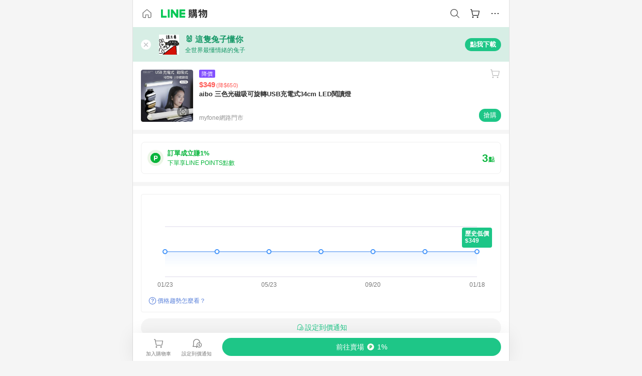

--- FILE ---
content_type: text/html;charset=utf-8
request_url: https://buy.line.me/product/42/P0000203437632
body_size: 73385
content:
<!DOCTYPE html><html  lang="zh-Hant" class="chrome"><head><meta charset="utf-8">
<meta name="viewport" content="width=device-width, initial-scale=1.0, maximum-scale=1.0, user-scalable=0, viewport-fit=cover">
<title>aibo 三色光磁吸可旋轉USB充電式34cm LED閱讀燈推薦 | myfone網路門市 | LINE購物</title>
<link rel="preconnect" href="https://shopping.line-scdn.net">
<link rel="preconnect" href="https://obs.line-scdn.net">
<link rel="preconnect" href="https://buy-obs.line-scdn.net">
<link integrity="sha384-RRbhlMlOgLB9ZDHCBHLAd7vR3y6cAMI5qlt1Lf4stEpK5p86whH24fMxQuIlWAmr" rel="stylesheet" href="/assets/style.B5luz4J9.css" crossorigin>
<link rel="preload" as="image" href="https://shopping.line-scdn.net/0hgguypZlGOEhIACbhOChHHxZdJDkgdmFfNzgiaj9FeCo-MTRMKC8vfCZoLio5V352HRF2VTJ8big6QHxlKwZ_RR9rZhkARz51ARY_RjF4ZgYQUDliARYrfggBIA/w360">
<link integrity="sha384-H06V2BNTmfZObEaPR1ALgzdp1WP75mdyYCQ1DzzwQxnqMygAkXNZTZihs8YbJHct" rel="modulepreload" as="script" crossorigin href="/assets/D9QUfhx1.js">
<link integrity="sha384-z8fdcEs82Z9VbHdlohRAbWwrZbuOZ1FZWE0BeAnWajfO+Kln0OfcwCVEhfeLl7FJ" rel="modulepreload" as="script" crossorigin href="/assets/CJifafDl.js">
<link integrity="sha384-EpZkfWsBPYLQt88oUFaa63kWrxgNeAuFfDrvUtwExPdrDfXEGLgildCKLKajfaxt" rel="modulepreload" as="script" crossorigin href="/assets/BRVHw9_s.js">
<link integrity="sha384-Y5UcckpErxEuFfM7Sl3Etjcicr7T2R6hMtPhJMjAzeB4wEN8kfDcA3lBconvZg4u" rel="modulepreload" as="script" crossorigin href="/assets/Bc3qEXj0.js">
<link integrity="sha384-EmQIoNeQxnmHzCZidFZNi86Ee2OGxldOC71/6PGEuynppIms8hKZprGY7nhkTWsw" rel="modulepreload" as="script" crossorigin href="/assets/ocHzyIwC.js">
<link integrity="sha384-c88OqDlnmkOIrBYB0ixNHoJ9zQbGG432CB+EUJluRi5PXeQSMUrDCOIVOWxStqSC" rel="modulepreload" as="script" crossorigin href="/assets/DsY3ErVd.js">
<link integrity="sha384-1zdu/GiWiASSYFj0Dtv29ME0tZHGeeL3C1O4UdmJtRyZH56LwhzM3CQhvKZ5O7UM" rel="modulepreload" as="script" crossorigin href="/assets/HV3D5lod.js">
<link integrity="sha384-mLgTZYoRV69m7DsvOWcBUIOEcguI8RaMgoQJujymdHqYvV8ctVp5YyYGPyp/jYge" rel="modulepreload" as="script" crossorigin href="/assets/BHw9w9sM.js">
<link integrity="sha384-VbO4+EFwpYmyYLskueBKrF61TpEIlcIc2y91YEhf5Cq6Rh7WjfEXySry2BFo1DPh" rel="modulepreload" as="script" crossorigin href="/assets/4KTPYc66.js">
<link integrity="sha384-EM/+MD8vUfFdk4mR7a11+1YFWJIMtInKiICSirpJWbu0Gm8PFPJGJ3uPjIvAjl5Y" rel="modulepreload" as="script" crossorigin href="/assets/A7pdzCvD.js">
<link integrity="sha384-S0jPJg5fN7el1yK3WyUBdRWW81TxfGcUjIL7saKxD2V1F434nDt8tdKKIwjWSqMx" rel="modulepreload" as="script" crossorigin href="/assets/BrtczYKr.js">
<link integrity="sha384-6hh+pAb+yyz6a+fmOL0h7Pv7sO5y0bEF2wRPiUr3M8avWrxUrBgUQYdfIUrP5Ex1" rel="modulepreload" as="script" crossorigin href="/assets/Du-0PFd_.js">
<link integrity="sha384-xZuwEwoZSK1dzeLTy9jUxmLw22sryhCrirMq/+eVfPt6qwKDNE3rhB5v6M/eXFmL" rel="modulepreload" as="script" crossorigin href="/assets/CQy-4ooD.js">
<link integrity="sha384-F85Xa+LiPmOQHfmQWKhAXI//6iZTArcngkzjdc/e29w2RRhdb8NsP4z+GGp2iO5g" rel="modulepreload" as="script" crossorigin href="/assets/DsapwRds.js">
<link integrity="sha384-MZxJMoJH75/+Ojx4ki0Rg5IBlsvw10qNG8wukyCoMjWiIYjTTIGjDcQfr5vsO/7L" rel="modulepreload" as="script" crossorigin href="/assets/BWo-x0dm.js">
<link integrity="sha384-3ZjYyhRUB3kgAHSawYOtLw+EhwWUZcaIjqqyE0h9xsNHdmbnHgQnO8msHLjA6Hyl" rel="modulepreload" as="script" crossorigin href="/assets/5RSQ7hN8.js">
<link integrity="sha384-mbCuctK2k7xoX7mLrNzfwjcf/PjtDmlEz8895Pl+s5OljkbFKMLxlOZYDiRKyfBo" rel="modulepreload" as="script" crossorigin href="/assets/C9GZpeN-.js">
<link integrity="sha384-ulDPMqSqtQIG21OLPePuP8uRgdCkBV+S3QGtFJXzH1fL38tfNGqlR788aczUdHKO" rel="modulepreload" as="script" crossorigin href="/assets/3s6Ar3fY.js">
<link integrity="sha384-w72aUpRE+q9USmWbKTvVU29NoK2Uujo22lk7YuIO2WWRZurdfU8JBd+n1/Hn+Ldi" rel="modulepreload" as="script" crossorigin href="/assets/D4Xwuvqs.js">
<link integrity="sha384-GEsRkuHIxdiZDSA1r3YgP0m2YSeBOd0FfWiJ+Gs+9inlrRgbuNFDpCpTqq2ZnjTK" rel="modulepreload" as="script" crossorigin href="/assets/DGlww-Qj.js">
<link integrity="sha384-opTVLu6VS+vYEkrBBn6ovyUf+Ajlitbw8svsUyvGL05pElD+zwZxdW9qQZEQfKQV" rel="modulepreload" as="script" crossorigin href="/assets/DUHc9exq.js">
<link integrity="sha384-w5vEkeCoKOkEYpTDv5MC4VpbMlTGTLMZk1NW0QP64jhwRa1/KkeuCgVV1R0NnaLI" rel="modulepreload" as="script" crossorigin href="/assets/D1yNY8SZ.js">
<link integrity="sha384-p0SG5Hi7O1rhjx2mAQVLTbdCTb8CYY1JjAl57QsNyd0Gb0Dex+p0+ehbZemrPwEX" rel="modulepreload" as="script" crossorigin href="/assets/Dq4DM7B4.js">
<link integrity="sha384-VrduCxmz1e04vHpq9wP2YP49wPtLchFeebyot+D1JiRJPtEyRzRaxZsu+zXGCG/b" rel="modulepreload" as="script" crossorigin href="/assets/BrPHMzF7.js">
<link integrity="sha384-dOQ4cuo5cHQSrcak4dYJkcOtRulM6EOMBZlB152oRZSTsg7r6PTFpJofohPmWp7f" rel="modulepreload" as="script" crossorigin href="/assets/34TD_PPe.js">
<link integrity="sha384-UmVBhL8EZKURTQd0yuh9/ucqzjuKr8bfRGxRdOsG829eUdACBxcuIVFi9FIfsweZ" rel="modulepreload" as="script" crossorigin href="/assets/BcYFXwwb.js">
<link integrity="sha384-C7Jm2mgDd4tmk8luxh0xtOKF6ItHL3MYv04nA+NVDWO3jNCYiAXKIB30VTbiAdJA" rel="modulepreload" as="script" crossorigin href="/assets/B1GycNi2.js">
<link integrity="sha384-XhsVRS6NqRQjhvJ3IGRwnX2M0lbru+M9Jpw4KMcJETMu5Co4H8GO+G9++KIzwB58" rel="modulepreload" as="script" crossorigin href="/assets/BbeRj8oU.js">
<link integrity="sha384-EFaa2K2YoCKbg16MJXH4hmT53sQWEmzksozrjL9cogVQGm7babEL/fWROajb5ImK" rel="modulepreload" as="script" crossorigin href="/assets/CuTSBGhD.js">
<script src="https://static.line-scdn.net/liff/edge/2/sdk.js" defer data-hid="liff"></script>
<link rel="prefetch" as="image" type="image/png" href="/assets/ico-AIPrice--light.DBIYnsEs.png">
<link rel="prefetch" as="image" type="image/png" href="/assets/ico-AIPrice--dark.C7eYdi9Z.png">
<link rel="prefetch" as="image" type="image/png" href="/assets/ico-social108-line.Kg5Ad751.png">
<link rel="prefetch" as="image" type="image/png" href="/assets/ico-social108-fb.t9leBe85.png">
<link rel="prefetch" as="image" type="image/png" href="/assets/ico-social108-url.k_GOwe6c.png">
<link rel="prefetch" as="image" type="image/svg+xml" href="/assets/ico-navbar-home--black.rvetcKm_.svg">
<link rel="prefetch" as="image" type="image/svg+xml" href="/assets/ico-glass.B9b_u7qf.svg">
<link rel="prefetch" as="image" type="image/svg+xml" href="/assets/ico-product-like--black.R8gay-KN.svg">
<link rel="prefetch" as="image" type="image/svg+xml" href="/assets/ico-clock.CRfZodhE.svg">
<link rel="prefetch" as="image" type="image/png" href="/assets/favorite_img1.Dpi7Wrpc.png">
<link rel="prefetch" as="image" type="image/png" href="/assets/img-shoppingCart.2pyXJ4-e.png">
<link rel="prefetch" as="image" type="image/svg+xml" href="/assets/loading.D9q3AnIC.svg">
<link rel="prefetch" as="image" type="image/svg+xml" href="/assets/loading_big.Cu1Hp-nL.svg">
<link rel="prefetch" as="image" type="image/svg+xml" href="/assets/loading_white.CPnzDYu_.svg">
<link rel="prefetch" as="image" type="image/svg+xml" href="/assets/loading_white_big.BWd4BJ3W.svg">
<link rel="prefetch" as="image" type="image/png" href="/assets/img-error.DwjqFPrn.png">
<link rel="prefetch" as="image" type="image/png" href="/assets/img-priceTrackerTutorial--step1.CCKIm-vN.png">
<link rel="prefetch" as="image" type="image/png" href="/assets/img-priceTrackerTutorial--step2.DYym_dnR.png">
<link rel="prefetch" as="image" type="image/png" href="/assets/img-priceTrackerTutorial--step3.BYe8Y216.png">
<link rel="prefetch" as="image" type="image/png" href="/assets/img-priceTrackerTutorial--step4.C4vthmjI.png">
<link rel="prefetch" as="image" type="image/png" href="/assets/img-tips-transferinfo.ElFsZNPa.png">
<link rel="prefetch" as="image" type="image/png" href="/assets/ico-tutorial-linepoints.DxmGtkDv.png">
<link rel="prefetch" as="image" type="image/png" href="/assets/ico-tutorial-lowprice.BY6GCV4e.png">
<link rel="prefetch" as="image" type="image/png" href="/assets/ico-tutorial-savemoney.DuUdrL5v.png">
<link rel="prefetch" as="image" type="image/png" href="/assets/ico-tutorial-benefit.T1eTBBAv.png">
<link rel="prefetch" as="image" type="image/png" href="/assets/img-linepoint-step1.BQkKHcGR.png">
<link rel="prefetch" as="image" type="image/png" href="/assets/img-linepoint-step2.DoDZehq4.png">
<link rel="prefetch" as="image" type="image/png" href="/assets/img-linepoint-step3.DqhkqNI8.png">
<link rel="prefetch" as="image" type="image/png" href="/assets/img-tutorial-angpauinfo.C691D31o.png">
<link rel="prefetch" as="image" type="image/png" href="/assets/img-angpau-step1.Choa-Nah.png">
<link rel="prefetch" as="image" type="image/png" href="/assets/img-angpau-step2.fOOUmOrQ.png">
<link rel="prefetch" as="image" type="image/png" href="/assets/img-angpau-step3.DXVOzogX.png">
<link rel="prefetch" as="image" type="image/png" href="/assets/img-angpau-step4.hBrkGnJz.png">
<link rel="prefetch" as="image" type="image/png" href="/assets/ico-tutorialHongbao.DGh0-HQ3.png">
<link rel="prefetch" as="image" type="image/png" href="/assets/img-tutorial-missioninfo.C-SATwqO.png">
<link rel="prefetch" as="image" type="image/png" href="/assets/ico-tutorialMission.DfTvKlPf.png">
<link rel="prefetch" as="image" type="image/png" href="/assets/img-tips-quota.VCNhqGxs.png">
<link rel="prefetch" as="image" type="image/png" href="/assets/img-tutorial-monthlybuyinfo.BOFEwRbW.png">
<link rel="prefetch" as="image" type="image/png" href="/assets/ico-tutorial-monthlybuyCart.qZCLjCL2.png">
<link rel="prefetch" as="image" type="image/png" href="/assets/ico-tutorial-monthlybuyCheck.CUtUT1Rq.png">
<link rel="prefetch" as="image" type="image/png" href="/assets/img-monthlybuy-step1.cqlPuECQ.png">
<link rel="prefetch" as="image" type="image/png" href="/assets/img-monthlybuy-step2.BDi3eOp1.png">
<link rel="prefetch" as="image" type="image/png" href="/assets/img-monthlybuy-step3.D7J2Pm6_.png">
<link rel="prefetch" as="image" type="image/png" href="/assets/img-monthlybuy-step4.D0_Dqac8.png">
<link rel="prefetch" as="image" type="image/png" href="/assets/ico-tutorialMonthlybuy.K1GCo0qF.png">
<link rel="prefetch" as="image" type="image/png" href="/assets/ico-tutorial-priviledge1.xvbEMEh0.png">
<link rel="prefetch" as="image" type="image/png" href="/assets/ico-tutorial-priviledge2.CCgQq_9g.png">
<link rel="prefetch" as="image" type="image/png" href="/assets/ico-tutorial-priviledge3.C4Z4uf-h.png">
<link rel="prefetch" as="image" type="image/png" href="/assets/ico-tutorial-priviledge4.DSyXnJ5T.png">
<link rel="prefetch" as="image" type="image/png" href="/assets/img-tutorial-passportinfo.BzBrDoPg.png">
<link rel="prefetch" as="image" type="image/png" href="/assets/ico-tutorialPassport.CKyw9_Hr.png">
<link rel="prefetch" as="image" type="image/svg+xml" href="/assets/img-unrecognizableProductDefault.CyRpUHyn.svg">
<link rel="prefetch" as="image" type="image/svg+xml" href="/assets/img-noCopMerchantDefault.DIDmNaBz.svg">
<link rel="prefetch" as="image" type="image/png" href="/assets/og_image.Dc0El0ue.png">
<link rel="prefetch" as="image" type="image/png" href="/assets/favicon-32x32.CERNqo6f.png">
<link rel="prefetch" as="image" type="image/png" href="/assets/favicon-16x16.DsIZ3wwF.png">
<link rel="prefetch" as="image" type="image/x-icon" href="/assets/favicon.CW2t5flA.ico">
<link rel="prefetch" as="image" type="image/png" href="/assets/apple-touch-icon.BVJpEzX5.png">
<link rel="prefetch" as="image" type="image/svg+xml" href="/assets/safari-pinned-tab.Bfe6lB9P.svg">
<link rel="prefetch" as="image" type="image/svg+xml" href="/assets/badge-parity.DoTzVVDB.svg">
<link rel="prefetch" as="image" type="image/svg+xml" href="/assets/badge-fresh.C0DVF-gn.svg">
<link rel="prefetch" as="image" type="image/svg+xml" href="/assets/badge-newStore.Cg1pHwnu.svg">
<link rel="prefetch" as="image" type="image/svg+xml" href="/assets/badge-ranking.Bk2qrM48.svg">
<link rel="prefetch" as="image" type="image/svg+xml" href="/assets/badge-rush.BTygeurn.svg">
<link rel="prefetch" as="image" type="image/svg+xml" href="/assets/badge-hotSearch.BNmm1d9W.svg">
<link rel="prefetch" as="image" type="image/svg+xml" href="/assets/badge-recommendation.CkDV9CeC.svg">
<link rel="prefetch" as="image" type="image/svg+xml" href="/assets/badge-showLowerPrice.VgEbcxW2.svg">
<link rel="prefetch" as="image" type="image/png" href="/assets/img-angpauCircle.zsfDvmnf.png">
<link rel="prefetch" as="image" type="image/svg+xml" href="/assets/ico-shoppingNoteEntry-default--black.DD5vC7JS.svg">
<link rel="prefetch" as="image" type="image/svg+xml" href="/assets/ico-shoppingNoteEntry-default--white.O30l9mZp.svg">
<link rel="prefetch" as="image" type="image/svg+xml" href="/assets/ico-shoppingBag.kJOU3R3r.svg">
<link rel="prefetch" as="image" type="image/svg+xml" href="/assets/ico-shoppingNote.CYf5R6p8.svg">
<link rel="prefetch" as="image" type="image/svg+xml" href="/assets/img-logo--colorful.D_usoKOi.svg">
<link rel="prefetch" as="image" type="image/svg+xml" href="/assets/ico-arrow--leftBlack.CnoHEo6X.svg">
<link rel="prefetch" as="image" type="image/svg+xml" href="/assets/ico-outlined-homepageBlack.D_Bu0PkT.svg">
<link rel="prefetch" as="image" type="image/svg+xml" href="/assets/ico-bell--black.rDjO1CtY.svg">
<link rel="prefetch" as="image" type="image/svg+xml" href="/assets/ico-cartDarkGray.B0_Zm9Er.svg">
<link rel="prefetch" as="image" type="image/svg+xml" href="/assets/ico-glassDeepGrey.4HBuXfpO.svg">
<link rel="prefetch" as="image" type="image/svg+xml" href="/assets/ico-menu--black.DIw2ISWO.svg">
<link rel="prefetch" as="image" type="image/svg+xml" href="/assets/ico-close--black.C0D_WCjI.svg">
<link rel="prefetch" as="image" type="image/svg+xml" href="/assets/ico-barcodeBlack.EMGqZUEa.svg">
<link rel="prefetch" as="image" type="image/svg+xml" href="/assets/img-logo--white.ws-OQZLF.svg">
<link rel="prefetch" as="image" type="image/svg+xml" href="/assets/ico-arrow--leftWhite2.DisqKg3Y.svg">
<link rel="prefetch" as="image" type="image/svg+xml" href="/assets/ico-outlined-homepageWhite.0N_nKCXb.svg">
<link rel="prefetch" as="image" type="image/svg+xml" href="/assets/ico-bell--white.As7mgZX1.svg">
<link rel="prefetch" as="image" type="image/svg+xml" href="/assets/ico-cart.BCosiCm-.svg">
<link rel="prefetch" as="image" type="image/svg+xml" href="/assets/ico-glassWhite.DjoHr4D6.svg">
<link rel="prefetch" as="image" type="image/svg+xml" href="/assets/ico-menu--white.D5XWMDLz.svg">
<link rel="prefetch" as="image" type="image/svg+xml" href="/assets/ico-close--white.BH9pt9aA.svg">
<link rel="prefetch" as="image" type="image/svg+xml" href="/assets/ico-barcodeWhite.9e_7wgQd.svg">
<link rel="prefetch" as="image" type="image/svg+xml" href="/assets/ico-close--button.DlQeO4mx.svg">
<link rel="prefetch" as="image" type="image/png" href="/assets/ico-goUp.9ngTY99_.png">
<link rel="prefetch" as="image" type="image/svg+xml" href="/assets/ico-navbar-home.pTdx6kH8.svg">
<link rel="prefetch" as="image" type="image/svg+xml" href="/assets/ico-navbar-homeOn.BXKY35o-.svg">
<link rel="prefetch" as="image" type="image/svg+xml" href="/assets/ico-navbar-brand.DSm8Mb_j.svg">
<link rel="prefetch" as="image" type="image/svg+xml" href="/assets/ico-navbar-brandOn.BGbRYYkS.svg">
<link rel="prefetch" as="image" type="image/svg+xml" href="/assets/ico-navbar-benefit.CVpFf2LJ.svg">
<link rel="prefetch" as="image" type="image/svg+xml" href="/assets/ico-navbar-benefitOn.CMjzQK5w.svg">
<link rel="prefetch" as="image" type="image/svg+xml" href="/assets/ico-navbar-special.Bv7eUmCf.svg">
<link rel="prefetch" as="image" type="image/svg+xml" href="/assets/ico-navbar-specialOn.CA8QWgEz.svg">
<link rel="prefetch" as="image" type="image/svg+xml" href="/assets/ico-navbar-account.D_JBbAaL.svg">
<link rel="prefetch" as="image" type="image/svg+xml" href="/assets/ico-navbar-accountOn.lN8Sl9dl.svg">
<link rel="prefetch" as="image" type="image/svg+xml" href="/assets/img-recommend.KMJbq0_8.svg">
<link rel="prefetch" as="image" type="image/svg+xml" href="/assets/img-totop.B59KCYmN.svg">
<link rel="prefetch" as="image" type="image/svg+xml" href="/assets/ico-arrow--left777777.CiUgt2Xu.svg">
<link rel="prefetch" as="image" type="image/png" href="/assets/ico-social50-line.BRshQTKT.png">
<link rel="prefetch" as="image" type="image/png" href="/assets/ico-social50-fb.BBsgz-Qv.png">
<link rel="prefetch" as="image" type="image/png" href="/assets/ico-social50-url.CMtwK1k1.png">
<link rel="prefetch" as="image" type="image/png" href="/assets/ico-social72-line.BEYufS0u.png">
<link rel="prefetch" as="image" type="image/png" href="/assets/ico-social72-fb.CngPcpDD.png">
<link rel="prefetch" as="image" type="image/png" href="/assets/ico-social72-url.BsnljhuG.png">
<link rel="prefetch" as="image" type="image/svg+xml" href="/assets/ico-ok.Bx9Y-ieW.svg">
<link rel="prefetch" as="image" type="image/svg+xml" href="/assets/ico-okOn.CVd3fBBN.svg">
<link rel="prefetch" as="image" type="image/svg+xml" href="/assets/ico-check-green.BLcA-ro-.svg">
<link rel="prefetch" as="image" type="image/png" href="/assets/favorite_bg.BuLA8s9V.png">
<link rel="prefetch" as="image" type="image/svg+xml" href="/assets/ico-checkedWhite.CSrkc97X.svg">
<link rel="prefetch" as="image" type="image/svg+xml" href="/assets/ico-checkedGray.Tvl1Ks0l.svg">
<link rel="prefetch" as="image" type="image/svg+xml" href="/assets/ico-loading--white.5G4YHqfR.svg">
<link rel="prefetch" as="image" type="image/svg+xml" href="/assets/ico-arrow--right.CNWSdj0U.svg">
<link rel="prefetch" as="image" type="image/svg+xml" href="/assets/ico-cartOrange.BJckGTg5.svg">
<link rel="prefetch" as="image" type="image/svg+xml" href="/assets/ico-shop--white.DULimFDL.svg">
<link rel="prefetch" as="image" type="image/png" href="/assets/img-AIpriceWithSpotLight.hjXHnhT5.png">
<link rel="prefetch" as="image" type="image/svg+xml" href="/assets/ico-calendarWhite.B-rHPhUf.svg">
<link rel="prefetch" as="image" type="image/svg+xml" href="/assets/ico-settingPriceAlertBell--white.CWhCFx-a.svg">
<link rel="prefetch" as="image" type="image/svg+xml" href="/assets/ico-arrow--rightGray.CoWdCWie.svg">
<link rel="prefetch" as="image" type="image/svg+xml" href="/assets/ico-point--green.C6QozQX8.svg">
<link rel="prefetch" as="image" type="image/svg+xml" href="/assets/ico-point--gray.CwT7ymaW.svg">
<link rel="prefetch" as="image" type="image/svg+xml" href="/assets/img-radarGreen.CN93xa6Z.svg">
<link rel="prefetch" as="image" type="image/svg+xml" href="/assets/ico-cancel--grey.y20wjKk9.svg">
<link rel="prefetch" as="image" type="image/svg+xml" href="/assets/ico-arrow--downGreen.DamuGg1d.svg">
<link rel="prefetch" as="image" type="image/svg+xml" href="/assets/ico-issueBlue.Cv_EvCnD.svg">
<link rel="prefetch" as="image" type="image/svg+xml" href="/assets/ico-settingPriceAlertBell--green.DGhGrK5M.svg">
<link rel="prefetch" as="image" type="image/svg+xml" href="/assets/ico-arrow--rightBlack.C_lxOHQh.svg">
<link rel="prefetch" as="image" type="image/svg+xml" href="/assets/ico-questionMarkGrey.EX5aKzhd.svg">
<link rel="prefetch" as="image" type="image/svg+xml" href="/assets/ico-point--white.DiQtpN6g.svg">
<link rel="prefetch" as="image" type="image/svg+xml" href="/assets/img-presentBox--green.TVcvGSjo.svg">
<link rel="prefetch" as="image" type="image/svg+xml" href="/assets/ico-exclamation-green.C22jQFzh.svg">
<link rel="prefetch" as="image" type="image/png" href="/assets/img-tutorial-newbuyerAngpau.IQc2VBXm.png">
<link rel="prefetch" as="image" type="image/png" href="/assets/ico-tutorial-newbuyerAngpau.BF2RphfN.png">
<link rel="prefetch" as="image" type="image/svg+xml" href="/assets/ico-arrow--downGreyLight.-PxCy2F4.svg">
<link rel="prefetch" as="image" type="image/png" href="/assets/img-tutorial-bannerLinepoint.DSRIAVpU.png">
<link rel="prefetch" as="image" type="image/svg+xml" href="/assets/ico-arrow--downGreyDeep.Dy_jgCzs.svg">
<link rel="prefetch" as="image" type="image/png" href="/assets/img-tutorialTopimg.BVwuYd1V.png">
<link rel="prefetch" as="image" type="image/svg+xml" href="/assets/ico-trashCanRed.DFMeqfHR.svg">
<link rel="prefetch" as="image" type="image/svg+xml" href="/assets/img-loading.DAd8vyWK.svg">
<link rel="prefetch" as="image" type="image/svg+xml" href="/assets/ico-photo000000.5FvFntbr.svg">
<link rel="prefetch" as="image" type="image/svg+xml" href="/assets/ico-pen000000.DBRHNis3.svg">
<link rel="prefetch" as="image" type="image/svg+xml" href="/assets/ico-tag000000.Denfp1DR.svg">
<link rel="prefetch" as="image" type="image/svg+xml" href="/assets/ico-dollar000000.BBxnChPV.svg">
<link rel="prefetch" as="image" type="image/svg+xml" href="/assets/ico-cancelWhiteA20.6tHz8eS3.svg">
<link rel="prefetch" as="image" type="image/svg+xml" href="/assets/ico-arrow--down111111bold.DB1gtSeb.svg">
<link rel="prefetch" as="image" type="image/svg+xml" href="/assets/ico-exclamationMarkGrey.CEgQ3w61.svg">
<link rel="prefetch" as="image" type="image/svg+xml" href="/assets/ico-creditCard.MO3Wkm5M.svg">
<link rel="prefetch" as="image" type="image/svg+xml" href="/assets/ico-user.D7s6ESw9.svg">
<link rel="prefetch" as="image" type="image/svg+xml" href="/assets/ico-coinBlack.Ct9QrHk9.svg">
<link rel="prefetch" as="image" type="image/svg+xml" href="/assets/ico-couponPercentage.CIm48I56.svg">
<link rel="prefetch" as="image" type="image/svg+xml" href="/assets/ico-signIn.RQuDDcX3.svg">
<link rel="prefetch" as="image" type="image/svg+xml" href="/assets/ico-lineDelima._tfoT26-.svg">
<link rel="prefetch" as="image" type="image/svg+xml" href="/assets/ico-creditCardWhite.BkVg_c6S.svg">
<link rel="prefetch" as="image" type="image/svg+xml" href="/assets/ico-userWhite.IJSphSZp.svg">
<link rel="prefetch" as="image" type="image/svg+xml" href="/assets/ico-coinWhite.t-RxNaGa.svg">
<link rel="prefetch" as="image" type="image/svg+xml" href="/assets/ico-couponPercentageWhite.CD6BGOfi.svg">
<link rel="prefetch" as="image" type="image/svg+xml" href="/assets/ico-signInWhite.EeTUhtJC.svg">
<link rel="prefetch" as="image" type="image/svg+xml" href="/assets/ico-lineDelimaWhite.Y-PHdCqD.svg">
<link rel="prefetch" as="image" type="image/svg+xml" href="/assets/ico-uploadImage1EC687.DaaQVrkB.svg">
<link rel="prefetch" as="image" type="image/svg+xml" href="/assets/img-notebannerBg.CsLcSsSa.svg">
<link rel="prefetch" as="image" type="image/svg+xml" href="/assets/ico-shoppingNoteBlack.BzRwSPw5.svg">
<link rel="prefetch" as="image" type="image/svg+xml" href="/assets/ico-pen949494.BZVhkxZe.svg">
<link rel="prefetch" as="image" type="image/svg+xml" href="/assets/ico-outlink111111.DD33-WtY.svg">
<link rel="prefetch" as="image" type="image/svg+xml" href="/assets/ico-arrow--right111111.q8YJKxfQ.svg">
<link rel="prefetch" as="image" type="image/svg+xml" href="/assets/ico-plus111111.m8dDflS3.svg">
<link rel="prefetch" as="image" type="image/svg+xml" href="/assets/ico-plusc8c8c8.Wh1N6N8x.svg">
<link rel="prefetch" as="image" type="image/svg+xml" href="/assets/ico-angpau.T5T0hVop.svg">
<link rel="prefetch" as="image" type="image/svg+xml" href="/assets/ico-angpauMonochrome.DhKf0X6A.svg">
<link rel="prefetch" as="image" type="image/svg+xml" href="/assets/ico-rewardMission.CqGtjBsp.svg">
<link rel="prefetch" as="image" type="image/svg+xml" href="/assets/icon_missionDisable.BO9SDy4V.svg">
<link rel="prefetch" as="image" type="image/svg+xml" href="/assets/ico-penC8C8C8.Do7VrS4u.svg">
<link rel="prefetch" as="image" type="image/svg+xml" href="/assets/ico-okFF5B57.ClNzYsMv.svg">
<link rel="prefetch" as="image" type="image/png" href="/assets/bg-hotSearch-right.DrLYAb6T.png">
<link rel="prefetch" as="image" type="image/png" href="/assets/bg-hotSearch-left.BPZujni4.png">
<link rel="prefetch" as="script" crossorigin href="/assets/URHNVWlD.js">
<link rel="prefetch" as="script" crossorigin href="/assets/BGuUxEhy.js">
<link rel="prefetch" as="script" crossorigin href="/assets/ubTdzax2.js">
<link rel="prefetch" as="script" crossorigin href="/assets/DayJJwqV.js">
<link rel="prefetch" as="script" crossorigin href="/assets/BXZcsJlh.js">
<link rel="prefetch" as="script" crossorigin href="/assets/D6dj2eE7.js">
<link rel="prefetch" as="script" crossorigin href="/assets/BcAaGpei.js">
<link rel="prefetch" as="script" crossorigin href="/assets/D1aqi_NQ.js">
<link rel="prefetch" as="script" crossorigin href="/assets/BNF_aRAY.js">
<link rel="prefetch" as="script" crossorigin href="/assets/CK3-thgt.js">
<link rel="prefetch" as="image" type="image/svg+xml" href="/assets/ico-navbar-categoryOn.BT6ruzlk.svg">
<link rel="prefetch" as="image" type="image/svg+xml" href="/assets/img-angpau.FmLdLkvD.svg">
<link rel="prefetch" as="image" type="image/svg+xml" href="/assets/img-lowerPriceText.B9sycJ2j.svg">
<link rel="prefetch" as="image" type="image/svg+xml" href="/assets/img-allFullStamp.BKwEGvce.svg">
<link rel="prefetch" as="image" type="image/png" href="/assets/badge-bestTiming.CXJDr1_1.png">
<link rel="prefetch" as="image" type="image/svg+xml" href="/assets/ico-bell--grey.CVZtyURQ.svg">
<link rel="prefetch" as="image" type="image/svg+xml" href="/assets/ico-bell--green.BjLIXZQX.svg">
<link rel="prefetch" as="image" type="image/gif" href="/assets/img-badgeBg.GFu2V2pV.gif">
<link rel="prefetch" as="image" type="image/png" href="/assets/ico-entryAngpau.BY7xqj1H.png">
<link rel="prefetch" as="image" type="image/png" href="/assets/ico-entryFirstTimerBuy.CSKtfg0q.png">
<link rel="prefetch" as="image" type="image/png" href="/assets/ico-entryRegularShopping.iBG3AS9F.png">
<link rel="prefetch" as="image" type="image/png" href="/assets/rank_1.DGWx_WX6.png">
<link rel="prefetch" as="image" type="image/png" href="/assets/rank_2.BZoQ1Ylf.png">
<link rel="prefetch" as="image" type="image/png" href="/assets/rank_3.D4miq1ro.png">
<link rel="prefetch" as="image" type="image/png" href="/assets/rank_4.CZlnCNsm.png">
<link rel="prefetch" as="image" type="image/png" href="/assets/rank_5.CHTRhhzc.png">
<link rel="prefetch" as="image" type="image/png" href="/assets/rank_6.xT_aAa5U.png">
<link rel="prefetch" as="image" type="image/png" href="/assets/rank_7.BhBPxHHN.png">
<link rel="prefetch" as="image" type="image/png" href="/assets/rank_8.BWY3qQi4.png">
<link rel="prefetch" as="image" type="image/png" href="/assets/rank_9.CX4IY0_P.png">
<link rel="prefetch" as="image" type="image/png" href="/assets/rank_10.ByWKecS-.png">
<link rel="prefetch" as="image" type="image/png" href="/assets/badge-waitBePaid.D6A37hwP.png">
<link rel="prefetch" as="image" type="image/svg+xml" href="/assets/badge-commercial.DH5N_pEF.svg">
<link rel="prefetch" as="image" type="image/svg+xml" href="/assets/ico-fire.DUEfKXq5.svg">
<link rel="prefetch" as="image" type="image/png" href="/assets/ico-cart-like--heartbeat.BhSG233-.png">
<link rel="prefetch" as="image" type="image/png" href="/assets/ico-product-like--heartbeat.DLzkncHw.png">
<link rel="prefetch" as="image" type="image/svg+xml" href="/assets/ico-shoppingNoteB7B7B7.BhHnpug5.svg">
<link rel="prefetch" as="image" type="image/svg+xml" href="/assets/ico-shoppingNote--selected.DZluD8K6.svg">
<link rel="prefetch" as="image" type="image/svg+xml" href="/assets/ico-shoppingNote777777.CblRvGvO.svg">
<link rel="prefetch" as="image" type="image/svg+xml" href="/assets/ico-product-like.xTa1aUAx.svg">
<link rel="prefetch" as="image" type="image/svg+xml" href="/assets/ico-product-liked.CuLQs_Nv.svg">
<link rel="prefetch" as="image" type="image/svg+xml" href="/assets/ico-product-like--white.D0MeNH-k.svg">
<link rel="prefetch" as="image" type="image/svg+xml" href="/assets/ico-cartGray.CWkBJ-Sp.svg">
<link rel="prefetch" as="image" type="image/svg+xml" href="/assets/ico-cartBlack--bottom.BUej1hUO.svg">
<link rel="prefetch" as="image" type="image/svg+xml" href="/assets/ico-cartOrange--bottom.B5ZBhwRt.svg">
<link rel="prefetch" as="image" type="image/svg+xml" href="/assets/badge-store--boxType.B9MdYrIc.svg">
<link rel="prefetch" as="image" type="image/svg+xml" href="/assets/badge-store.BxS3T5LF.svg">
<link rel="prefetch" as="image" type="image/svg+xml" href="/assets/badge-gift--boxType.D_d51sJ0.svg">
<link rel="prefetch" as="image" type="image/svg+xml" href="/assets/badge-gift.S-K2wspb.svg">
<link rel="prefetch" as="image" type="image/svg+xml" href="/assets/ico-shoppingLens.oyB_I5Qj.svg">
<link rel="prefetch" as="image" type="image/svg+xml" href="/assets/ico-share.C3pSXDao.svg">
<link rel="prefetch" as="image" type="image/svg+xml" href="/assets/ico-addFriend.Ums4xyGk.svg">
<link rel="prefetch" as="image" type="image/svg+xml" href="/assets/ico-settingPriceAlertBell--grey.8YI4mhGV.svg">
<link rel="prefetch" as="image" type="image/svg+xml" href="/assets/ico-editPriceAlertBell--green.yx0w76OW.svg">
<link rel="prefetch" as="image" type="image/svg+xml" href="/assets/badge-direct.-_MmXx0U.svg">
<link rel="prefetch" as="image" type="image/svg+xml" href="/assets/line_payWhite.CeF-mufA.svg">
<link rel="prefetch" as="image" type="image/svg+xml" href="/assets/line_loginWhite.ChpHW_Sp.svg">
<link rel="prefetch" as="image" type="image/svg+xml" href="/assets/line_pointWhite.Bv3Y4AZB.svg">
<link rel="prefetch" as="image" type="image/svg+xml" href="/assets/ico-ai.BbwD8uvP.svg">
<link rel="prefetch" as="image" type="image/svg+xml" href="/assets/ico-point--grey.Dg8b4yyB.svg">
<link rel="prefetch" as="image" type="image/png" href="/assets/img-bestPriceBadge--short.Cc856gG1.png">
<link rel="prefetch" as="image" type="image/png" href="/assets/img-bestPriceBadge.fRPGm0dd.png">
<link rel="prefetch" as="image" type="image/png" href="/assets/ico-ai.ZVJ4hbF3.png">
<link rel="prefetch" as="image" type="image/svg+xml" href="/assets/ico-checkedGreen--bold.DzVb0O_a.svg">
<link rel="prefetch" as="image" type="image/svg+xml" href="/assets/ico-arrow--downWhite.CbCo2gZi.svg">
<link rel="prefetch" as="image" type="image/svg+xml" href="/assets/ico-landmarkWhite.DxGMDzlf.svg">
<link rel="prefetch" as="image" type="image/svg+xml" href="/assets/ico-landmarkGreen.C0v04Ctn.svg">
<link rel="prefetch" as="image" type="image/svg+xml" href="/assets/ico-landmarkBlue.CwEOCby7.svg">
<link rel="prefetch" as="image" type="image/svg+xml" href="/assets/ico-arrow--downBlue.C20Tikic.svg">
<link rel="prefetch" as="image" type="image/svg+xml" href="/assets/ico-arrow--rightGrayBold.D4AV8bOv.svg">
<link rel="prefetch" as="image" type="image/svg+xml" href="/assets/badge-media.BplkG1D_.svg">
<link rel="prefetch" as="image" type="image/svg+xml" href="/assets/badge-popular.B5YAjv1y.svg">
<link rel="prefetch" as="image" type="image/svg+xml" href="/assets/ico-eye--gray.BrDiTyri.svg">
<script data-hid="APOLLO_STATE">window.__APOLLO_STATE__ = {"ROOT_QUERY":{"__typename":"Query","activeOMOEvent":null,"clientConfig":{"__typename":"ClientConfig","enableExtensionPage":true,"disableGoogleSearch":false,"enableGA4EventToApp":false,"enableBestPriceFinderPage":true},"seoSettings({\"path\":\"https://buy.line.me/product/42/P0000203437632\"})":{"__typename":"SeoSettings","meta":null,"footer":null},"promotionBanners":[{"__typename":"PromotionBannerInfo","displayPage":"ARTICLE_PAGE","imageUrl":"https://buy-obs.line-scdn.net/0hkD-SXGwNNGsQKitXLD5LPEN-OAtvBC9peRQrE2dxa1hWRQ92fDpyDElMEQFWGRg8VxMHBWV1GlhGRRM1Rz4QDVRPHRtWRgs5eTkIRkpfCl9WUQNhfCl6Sw","title":"🐰 這隻兔子懂你","subtitle":"全世界最懂情緒的兔子","buttonText":"點我下載","buttonUrl":"https://buy.line.me/content/lineshoppingapp/"},{"__typename":"PromotionBannerInfo","displayPage":"VIDEO_PAGE","imageUrl":"https://buy-obs.line-scdn.net/0hkD-SXGwNNGsQKitXLD5LPEN-OAtvBC9peRQrE2dxa1hWRQ92fDpyDElMEQFWGRg8VxMHBWV1GlhGRRM1Rz4QDVRPHRtWRgs5eTkIRkpfCl9WUQNhfCl6Sw","title":"🐰 這隻兔子懂你","subtitle":"全世界最懂情緒的兔子","buttonText":"點我下載","buttonUrl":"https://buy.line.me/content/lineshoppingapp/"},{"__typename":"PromotionBannerInfo","displayPage":"PARTNER_PAGE","imageUrl":"https://buy-obs.line-scdn.net/0hkD-SXGwNNGsQKitXLD5LPEN-OAtvBC9peRQrE2dxa1hWRQ92fDpyDElMEQFWGRg8VxMHBWV1GlhGRRM1Rz4QDVRPHRtWRgs5eTkIRkpfCl9WUQNhfCl6Sw","title":"🐰 這隻兔子懂你","subtitle":"全世界最懂情緒的兔子","buttonText":"點我下載","buttonUrl":"https://buy.line.me/content/lineshoppingapp/"},{"__typename":"PromotionBannerInfo","displayPage":"PRODUCT_PAGE","imageUrl":"https://buy-obs.line-scdn.net/0hkD-SXGwNNGsQKitXLD5LPEN-OAtvBC9peRQrE2dxa1hWRQ92fDpyDElMEQFWGRg8VxMHBWV1GlhGRRM1Rz4QDVRPHRtWRgs5eTkIRkpfCl9WUQNhfCl6Sw","title":"🐰 這隻兔子懂你","subtitle":"全世界最懂情緒的兔子","buttonText":"點我下載","buttonUrl":"https://buy.line.me/content/lineshoppingapp/"},{"__typename":"PromotionBannerInfo","displayPage":"PRICE_PAGE","imageUrl":"https://buy-obs.line-scdn.net/0hkD-SXGwNNGsQKitXLD5LPEN-OAtvBC9peRQrE2dxa1hWRQ92fDpyDElMEQFWGRg8VxMHBWV1GlhGRRM1Rz4QDVRPHRtWRgs5eTkIRkpfCl9WUQNhfCl6Sw","title":"🐰 這隻兔子懂你","subtitle":"全世界最懂情緒的兔子","buttonText":"點我下載","buttonUrl":"https://buy.line.me/content/lineshoppingapp/"}],"product({\"shopId\":42,\"shopProductId\":\"P0000203437632\"})":{"__typename":"Product","id":"42/P0000203437632","shopProductId":"P0000203437632","description":"磁吸免鑽洞，80度旋轉燈體+三色光","url":"https://buy.line.me/product/42/P0000203437632","outlinkUrl":"https://buy.line.me/t/?data=[base64]","name":"aibo 三色光磁吸可旋轉USB充電式34cm LED閱讀燈","imageUrl":"https://shopping.line-scdn.net/0hgguypZlGOEhIACbhOChHHxZdJDkgdmFfNzgiaj9FeCo-MTRMKC8vfCZoLio5V352HRF2VTJ8big6QHxlKwZ_RR9rZhkARz51ARY_RjF4ZgYQUDliARYrfggBIA","discount":0.65,"price":999,"specialPrice":349,"point":{"__typename":"Point","amount":1,"eventMessage":"","bonusAmountForApp":null,"calculatedAmount":1},"calculatedPoint({\"ignoreShowEstimatedPoint\":true})":3,"status":"ON_SALE","relatedComparisonId":null,"lowPriceType":null,"priceDifference":null,"priceChart":[{"__typename":"PriceChartItem","date":1737561600000,"price":349},{"__typename":"PriceChartItem","date":1742745600000,"price":349},{"__typename":"PriceChartItem","date":1747929600000,"price":349},{"__typename":"PriceChartItem","date":1753113600000,"price":349},{"__typename":"PriceChartItem","date":1758297600000,"price":349},{"__typename":"PriceChartItem","date":1763481600000,"price":349},{"__typename":"PriceChartItem","date":1768665600000,"price":349}],"categoryInfo":[{"__typename":"Category","id":"625","name":"居家生活","categoryLevel":1},{"__typename":"Category","id":"2383","name":"五金/居家裝修","categoryLevel":2},{"__typename":"Category","id":"2386","name":"燈泡燈飾照明","categoryLevel":3}],"rewardCountdownEndTime":null,"similarHybridProducts({\"limit\":30})":[{"__typename":"Product","id":"439/000283660","shopProductId":"000283660","promoteProductId":null,"name":"9\"超高密度泡棉滾筒(單支)","imageUrl":"https://shopping.line-scdn.net/0huvcSwxx8KlleKjseIiJVDgZ3Nig2XHNOIRIweylvajsoGyhwBzMhQw5NLxU4ZTBdCys_VxlBPwgVWytwOidkXh1KKDwWGyRkOSwjVx1_LAEWaiZxBzwjRCdwfBUD","url":"https://buy.line.me/product/439/000283660","outlinkUrl":"https://buy.line.me/t/?data=[base64]","productPageUrl":"https://buy.line.me/product/439/000283660","discount":0,"price":160,"specialPrice":160,"point":{"__typename":"Point","amount":1,"bonusAmountForApp":null,"calculatedAmount":1,"limit":200},"calculatedPoint":1,"status":"ON_SALE","merchant":{"__typename":"ConciseMerchant","name":"特力屋","shopId":439,"storeId":null,"merchantId":880046709117,"imageUrl":"https://buy-obs.line-scdn.net/0hqVYdR6HJLnlkHTupvk1RLkRJIhkbMzV7DSMxAR9FJSdJKm8sUHNiG0EVcE9LL2ErX3phFkZPdkhLLmooHXtgSENKJR5P","displayPoints":[1],"url":"https://buy.line.me/u/partner/880046709117","point":{"__typename":"Point","amount":1,"bonusAmountForApp":0,"calculatedAmount":1},"showPointAmount":true,"showEstimatedPoint":true,"vendorType":null},"productReward":null,"rewardCountdownEndTime":null,"lowPriceType":null,"priceDifference":null,"productType":"a0","hideEstimatedPoint":false},{"__typename":"Product","id":"910660/10508817","shopProductId":"10508817","promoteProductId":null,"name":"浴室鏡前壁燈 B261-64-75217","imageUrl":"https://shopping.line-scdn.net/0hOqhKkw8YEF5VMgGQlklvCQtvDC89RElJKgoKfCJ3UDwjA1ZbDw0WUCtSCBAeCx93HxJaQy9ORj4nclRzNjRXUwJZTg8ddQh3Dw0DRwZRDT0zYRB0HCQDaBUzCA","url":"https://buy.line.me/product/910660/10508817","outlinkUrl":"https://buy.line.me/t/?data=[base64]","productPageUrl":"https://buy.line.me/product/910660/10508817","discount":0.83,"price":4380,"specialPrice":730,"point":{"__typename":"Point","amount":5,"bonusAmountForApp":null,"calculatedAmount":5,"limit":120},"calculatedPoint":36,"status":"ON_SALE","merchant":{"__typename":"ConciseMerchant","name":"YP燈飾","shopId":910660,"storeId":null,"merchantId":880049247278,"imageUrl":"https://buy-obs.line-scdn.net/0hMAGGZtYFEm56PgCsMyxtOVxqHg4FEAlsEwANFgFmGTBXCVwxQlxeDF85TlpQB1M-RlBeCws9SlZeCRA4RgxdDww8SA","displayPoints":[5],"url":"https://buy.line.me/u/partner/880049247278","point":{"__typename":"Point","amount":5,"bonusAmountForApp":0,"calculatedAmount":5},"showPointAmount":true,"showEstimatedPoint":true,"vendorType":null},"productReward":null,"rewardCountdownEndTime":null,"lowPriceType":null,"priceDifference":null,"productType":"normal","hideEstimatedPoint":false},{"__typename":"Product","id":"18/3307b1e0-844b-11ee-92cd-0242ac110003","shopProductId":"3307b1e0-844b-11ee-92cd-0242ac110003","promoteProductId":null,"name":"APP賺6%點數回饋｜A1 / 24吋 80磅噴墨捲筒紙/海報紙(610mmX50M)","imageUrl":"https://shopping.line-scdn.net/0hCQ8kRgl_HH4FEg9OGEJjKVtPAA9tZEVpeioGXHJXXBxzIxNAOgsKc3xxGyUrf1hUOi5SY39uSh53UlhTZhRbc1J5Qi9NVQN4Ogwac0Z1Hx1jXllUTAAPSEUTCw","url":"https://buy.line.me/product/18/3307b1e0-844b-11ee-92cd-0242ac110003","outlinkUrl":"https://buy.line.me/t/?data=[base64]","productPageUrl":"https://buy.line.me/product/18/3307b1e0-844b-11ee-92cd-0242ac110003","discount":0.44,"price":680,"specialPrice":380,"point":{"__typename":"Point","amount":3,"bonusAmountForApp":null,"calculatedAmount":3,"limit":1000},"calculatedPoint":11,"status":"ON_SALE","merchant":{"__typename":"ConciseMerchant","name":"台灣樂天市場","shopId":18,"storeId":null,"merchantId":4217685,"imageUrl":"https://buy-obs.line-scdn.net/0hSfDS-IfDDEl5Kh_HKOJzHip-ACkGBBdLEBQTMQ5xU3sGRkNaOipLZgwpUjIBbBJcPhM_Jwx1InovRSsXLj4oLz1PJSIHUTNZOk4nKyBfNjA_UTtDFSlCaQ","displayPoints":[0,6],"url":"https://buy.line.me/u/partner/4217685","point":{"__typename":"Point","amount":3,"bonusAmountForApp":0,"calculatedAmount":3},"showPointAmount":true,"showEstimatedPoint":true,"vendorType":null},"productReward":null,"rewardCountdownEndTime":null,"lowPriceType":null,"priceDifference":null,"productType":"normal","hideEstimatedPoint":false},{"__typename":"Product","id":"532/119189","shopProductId":"119189","promoteProductId":null,"name":"力大牌ABEL 萬向式菜單夾/5602/長45cm/咖","imageUrl":"https://shopping.line-scdn.net/0hbwd96pkJPVhZQC9KLw5CDwsdISkxNmRPJngnei4FfT98IyhcZXFwbXhGY2sgdXsMNSAmPXhAMThwJH4NbSFxUH1BYTshcikKYC51PH1AJmh0I3peZid6","url":"https://buy.line.me/product/532/119189","outlinkUrl":"https://buy.line.me/t/?data=[base64]","productPageUrl":"https://buy.line.me/product/532/119189","discount":0,"price":97,"specialPrice":97,"point":{"__typename":"Point","amount":2,"bonusAmountForApp":null,"calculatedAmount":2,"limit":-1},"calculatedPoint":1,"status":"ON_SALE","merchant":{"__typename":"ConciseMerchant","name":"史泰博台灣","shopId":532,"storeId":null,"merchantId":880048955022,"imageUrl":"https://buy-obs.line-scdn.net/0hsEX7i3N8LGplTj6AeTNTPUUaIAoaYDdoDHAzEh4WJzRIeWI7US9kCEZPcl9Bd2o_XylgD0AcdQ5Id2w8HChjXkhMe1oY","displayPoints":[2],"url":"https://buy.line.me/u/partner/880048955022","point":{"__typename":"Point","amount":2,"bonusAmountForApp":0,"calculatedAmount":2},"showPointAmount":true,"showEstimatedPoint":true,"vendorType":"BRAND"},"productReward":null,"rewardCountdownEndTime":null,"lowPriceType":null,"priceDifference":null,"productType":"normal","hideEstimatedPoint":false},{"__typename":"Product","id":"439/016444870","shopProductId":"016444870","promoteProductId":null,"name":"【AD德瑞森】行車安全停車場防護條/防擦條(附鋁片)-16入","imageUrl":"https://shopping.line-scdn.net/0hNNJu7XxbEWF3DAAmELtuNi9RDRAfekh2CDQLQwBJUQMBPRNIPW9cVBlvTAMGdVVIMh5dUgpnBDA8fRBIEwFfZjRsEwQ_PR9cEAoYeCdrFzpZQB1JPhoYfA5WRy0q","url":"https://buy.line.me/product/439/016444870","outlinkUrl":"https://buy.line.me/t/?data=[base64]","productPageUrl":"https://buy.line.me/product/439/016444870","discount":0.5,"price":28999,"specialPrice":14499,"point":{"__typename":"Point","amount":0,"bonusAmountForApp":null,"calculatedAmount":0,"limit":0},"calculatedPoint":0,"status":"ON_SALE","merchant":{"__typename":"ConciseMerchant","name":"特力屋","shopId":439,"storeId":null,"merchantId":880046709117,"imageUrl":"https://buy-obs.line-scdn.net/0hqVYdR6HJLnlkHTupvk1RLkRJIhkbMzV7DSMxAR9FJSdJKm8sUHNiG0EVcE9LL2ErX3phFkZPdkhLLmooHXtgSENKJR5P","displayPoints":[1],"url":"https://buy.line.me/u/partner/880046709117","point":{"__typename":"Point","amount":1,"bonusAmountForApp":0,"calculatedAmount":1},"showPointAmount":true,"showEstimatedPoint":true,"vendorType":null},"productReward":null,"rewardCountdownEndTime":null,"lowPriceType":null,"priceDifference":null,"productType":"99","hideEstimatedPoint":false},{"__typename":"Product","id":"439/026007164","shopProductId":"026007164","promoteProductId":null,"name":"【明沛】10W T5 LED 2呎支架燈 粉紅光 MP3216 (10入組)","imageUrl":"https://shopping.line-scdn.net/0hzNAFJGqoJWF8PztM3_RaNiRiORAUSXx2Awc_Qwt6ZQMKDidIQ10pVAVhegI0WilJKSZqewFUMDA3TiRIGDJrZj9fJwQ0DitnNiYjbz9LegEoc2NiNgssfAVlcy0h","url":"https://buy.line.me/product/439/026007164","outlinkUrl":"https://buy.line.me/t/?data=[base64]","productPageUrl":"https://buy.line.me/product/439/026007164","discount":0.12,"price":2900,"specialPrice":2550,"point":{"__typename":"Point","amount":1,"bonusAmountForApp":null,"calculatedAmount":1,"limit":200},"calculatedPoint":25,"status":"ON_SALE","merchant":{"__typename":"ConciseMerchant","name":"特力屋","shopId":439,"storeId":null,"merchantId":880046709117,"imageUrl":"https://buy-obs.line-scdn.net/0hqVYdR6HJLnlkHTupvk1RLkRJIhkbMzV7DSMxAR9FJSdJKm8sUHNiG0EVcE9LL2ErX3phFkZPdkhLLmooHXtgSENKJR5P","displayPoints":[1],"url":"https://buy.line.me/u/partner/880046709117","point":{"__typename":"Point","amount":1,"bonusAmountForApp":0,"calculatedAmount":1},"showPointAmount":true,"showEstimatedPoint":true,"vendorType":null},"productReward":null,"rewardCountdownEndTime":null,"lowPriceType":null,"priceDifference":null,"productType":"a0","hideEstimatedPoint":false},{"__typename":"Product","id":"910660/9807711","shopProductId":"9807711","promoteProductId":null,"name":"戶外上下照明壁燈 B147-59-84253 84254","imageUrl":"https://shopping.line-scdn.net/0hFBYfImMOGW1kHwlH1DRmOjpCBRwMaUB6GycDTxNaWQ8SLhVQBCwUWBpKHTYSTAZTPRFScB5jTw0WX11ABxleYDN0RzwsWARQWyNVWSh3DDYCU1tQEwkKWyQeAQ","url":"https://buy.line.me/product/910660/9807711","outlinkUrl":"https://buy.line.me/t/?data=[base64]","productPageUrl":"https://buy.line.me/product/910660/9807711","discount":0.83,"price":12800,"specialPrice":2133,"point":{"__typename":"Point","amount":5,"bonusAmountForApp":null,"calculatedAmount":5,"limit":120},"calculatedPoint":106,"status":"ON_SALE","merchant":{"__typename":"ConciseMerchant","name":"YP燈飾","shopId":910660,"storeId":null,"merchantId":880049247278,"imageUrl":"https://buy-obs.line-scdn.net/0hMAGGZtYFEm56PgCsMyxtOVxqHg4FEAlsEwANFgFmGTBXCVwxQlxeDF85TlpQB1M-RlBeCws9SlZeCRA4RgxdDww8SA","displayPoints":[5],"url":"https://buy.line.me/u/partner/880049247278","point":{"__typename":"Point","amount":5,"bonusAmountForApp":0,"calculatedAmount":5},"showPointAmount":true,"showEstimatedPoint":true,"vendorType":null},"productReward":null,"rewardCountdownEndTime":null,"lowPriceType":null,"priceDifference":null,"productType":"normal","hideEstimatedPoint":false},{"__typename":"Product","id":"18/98762550-074c-11ea-870b-0242ac110003","shopProductId":"98762550-074c-11ea-870b-0242ac110003","promoteProductId":null,"name":"ST雨遮訂做 運費另計","imageUrl":"https://shopping.line-scdn.net/0hV7HbonUzCRh1Gx1yN3R2TydGFWkdbVAPCiMTOgJeSX9eLkdHQClAfQcYAilYKx5PGnlBelVPXiFRfkkcTHxFEFEaVS8NKk5GSnRBdlgSEikPLkZITn5P","url":"https://buy.line.me/product/18/98762550-074c-11ea-870b-0242ac110003","outlinkUrl":"https://buy.line.me/t/?data=[base64]","productPageUrl":"https://buy.line.me/product/18/98762550-074c-11ea-870b-0242ac110003","discount":0,"price":5500,"specialPrice":5500,"point":{"__typename":"Point","amount":3,"bonusAmountForApp":null,"calculatedAmount":3,"limit":1000},"calculatedPoint":165,"status":"ON_SALE","merchant":{"__typename":"ConciseMerchant","name":"台灣樂天市場","shopId":18,"storeId":null,"merchantId":4217685,"imageUrl":"https://buy-obs.line-scdn.net/0hSfDS-IfDDEl5Kh_HKOJzHip-ACkGBBdLEBQTMQ5xU3sGRkNaOipLZgwpUjIBbBJcPhM_Jwx1InovRSsXLj4oLz1PJSIHUTNZOk4nKyBfNjA_UTtDFSlCaQ","displayPoints":[0,6],"url":"https://buy.line.me/u/partner/4217685","point":{"__typename":"Point","amount":3,"bonusAmountForApp":0,"calculatedAmount":3},"showPointAmount":true,"showEstimatedPoint":true,"vendorType":null},"productReward":null,"rewardCountdownEndTime":null,"lowPriceType":null,"priceDifference":null,"productType":"normal","hideEstimatedPoint":false},{"__typename":"Product","id":"606/515044416602116","shopProductId":"515044416602116","promoteProductId":null,"name":"Hesii 鋁製磁鐵刀架 35cm  銀色  1個","imageUrl":"https://shopping.line-scdn.net/0h_8Jm5Z4aABd3FB6VaIN_QClJHGYfYlkACCwaNQBRQHUBJQIqPTBKDglzAE9YWwwUEChLCg1oVncFVEQ6FBJHGiB_XkY_UwYRLScQDVF8XlsvQA89PgITITcVGA","url":"https://buy.line.me/product/606/515044416602116","outlinkUrl":"https://buy.line.me/t/?data=[base64]","productPageUrl":"https://buy.line.me/product/606/515044416602116","discount":0,"price":440,"specialPrice":440,"point":{"__typename":"Point","amount":1,"bonusAmountForApp":null,"calculatedAmount":1,"limit":-1},"calculatedPoint":4,"status":"ON_SALE","merchant":{"__typename":"ConciseMerchant","name":"Coupang 酷澎","shopId":606,"storeId":null,"merchantId":880050681138,"imageUrl":"https://buy-obs.line-scdn.net/0hkCGE4CyPNGx6PCqQguJLOydoOAwFEi9uEwIrFA1naxkrUwRlLTwPDyBKY10EUBdyLTgQQT5aKxooVBg7JzwbVgpZaxUHaQB4ODwmVCA-Fl0HVwN8PQYhAiNM","displayPoints":[1],"url":"https://buy.line.me/u/partner/880050681138","point":{"__typename":"Point","amount":1,"bonusAmountForApp":0,"calculatedAmount":1},"showPointAmount":true,"showEstimatedPoint":true,"vendorType":null},"productReward":null,"rewardCountdownEndTime":1768751999000,"lowPriceType":"RECENT_LOW_PRICE","priceDifference":171,"productType":"normal","hideEstimatedPoint":false},{"__typename":"Product","id":"910718/10409722","shopProductId":"10409722","promoteProductId":null,"name":"鋼板烤漆 T8燈管吸頂燈F85-09-K4644","imageUrl":"https://shopping.line-scdn.net/0huqyC1O4nKl5EOjtRd-NVCRxnNi8sTHNJOwIwfDN_ajwyCyh3HQk7amIyNT0MUyhjHTctbRNRPw8PSyt3IDdkWQdaKDsMCyRjJBU7RhhFLBE1WGxjDg4jQz1gfBIZ","url":"https://buy.line.me/product/910718/10409722","outlinkUrl":"https://buy.line.me/t/?data=[base64]","productPageUrl":"https://buy.line.me/product/910718/10409722","discount":0.41,"price":3072,"specialPrice":1820,"point":{"__typename":"Point","amount":4,"bonusAmountForApp":null,"calculatedAmount":4,"limit":100},"calculatedPoint":72,"status":"ON_SALE","merchant":{"__typename":"ConciseMerchant","name":"燈飾123","shopId":910718,"storeId":null,"merchantId":880049574041,"imageUrl":"https://buy-obs.line-scdn.net/0hbcoVDYC9PUxSLy5SlitCGwF7MSwtASZOOxEiNCV0YjUqah4YPCwaLwlKGzUUQAobFRYOIidwE38EQBoSBTsZKhZKFCQtHQ1DBksZdwtaH3kDagpGPixzbA","displayPoints":[4],"url":"https://buy.line.me/u/partner/880049574041","point":{"__typename":"Point","amount":4,"bonusAmountForApp":0,"calculatedAmount":4},"showPointAmount":true,"showEstimatedPoint":true,"vendorType":null},"productReward":null,"rewardCountdownEndTime":null,"lowPriceType":null,"priceDifference":null,"productType":"normal","hideEstimatedPoint":false},{"__typename":"Product","id":"439/016585108","shopProductId":"016585108","promoteProductId":null,"name":"LED 40W 一體式中東燈具 白光","imageUrl":"https://shopping.line-scdn.net/0h3p5cuj1cbF8IGn0Yd5wTCFBHcC5gbDVIdyJ2fX9fLD1-K251fx8gUi5Tcz0mIitiUSFoRWVxeQ5Da212bBciWEt6bjpAK2JibxxlUXJ5bTwmaGBhUi5lQnFAOhNV","url":"https://buy.line.me/product/439/016585108","outlinkUrl":"https://buy.line.me/t/?data=[base64]","productPageUrl":"https://buy.line.me/product/439/016585108","discount":0.46,"price":2090,"specialPrice":1119,"point":{"__typename":"Point","amount":1,"bonusAmountForApp":null,"calculatedAmount":1,"limit":200},"calculatedPoint":11,"status":"ON_SALE","merchant":{"__typename":"ConciseMerchant","name":"特力屋","shopId":439,"storeId":null,"merchantId":880046709117,"imageUrl":"https://buy-obs.line-scdn.net/0hqVYdR6HJLnlkHTupvk1RLkRJIhkbMzV7DSMxAR9FJSdJKm8sUHNiG0EVcE9LL2ErX3phFkZPdkhLLmooHXtgSENKJR5P","displayPoints":[1],"url":"https://buy.line.me/u/partner/880046709117","point":{"__typename":"Point","amount":1,"bonusAmountForApp":0,"calculatedAmount":1},"showPointAmount":true,"showEstimatedPoint":true,"vendorType":null},"productReward":null,"rewardCountdownEndTime":null,"lowPriceType":null,"priceDifference":null,"productType":"a0","hideEstimatedPoint":false},{"__typename":"Product","id":"439/016444871","shopProductId":"016444871","promoteProductId":null,"name":"【AD德瑞森】行車安全停車場防護條/防擦條(附鋁片)-1入","imageUrl":"https://shopping.line-scdn.net/0hNNJu7XxbEWF3DAAmELtuNi9RDRAfekh2CDQLQwBJUQMBPRNIPW9cVBlvTAMGdVVIMh5dUgpnBDA8fRBIEwFfZjRsEwQ_PR9cEAoYeCdrFzpZQB1JPhoYfA5WRy0q","url":"https://buy.line.me/product/439/016444871","outlinkUrl":"https://buy.line.me/t/?data=[base64]","productPageUrl":"https://buy.line.me/product/439/016444871","discount":0.5,"price":2399,"specialPrice":1199,"point":{"__typename":"Point","amount":0,"bonusAmountForApp":null,"calculatedAmount":0,"limit":0},"calculatedPoint":0,"status":"ON_SALE","merchant":{"__typename":"ConciseMerchant","name":"特力屋","shopId":439,"storeId":null,"merchantId":880046709117,"imageUrl":"https://buy-obs.line-scdn.net/0hqVYdR6HJLnlkHTupvk1RLkRJIhkbMzV7DSMxAR9FJSdJKm8sUHNiG0EVcE9LL2ErX3phFkZPdkhLLmooHXtgSENKJR5P","displayPoints":[1],"url":"https://buy.line.me/u/partner/880046709117","point":{"__typename":"Point","amount":1,"bonusAmountForApp":0,"calculatedAmount":1},"showPointAmount":true,"showEstimatedPoint":true,"vendorType":null},"productReward":null,"rewardCountdownEndTime":null,"lowPriceType":null,"priceDifference":null,"productType":"99","hideEstimatedPoint":false},{"__typename":"Product","id":"439/016585109","shopProductId":"016585109","promoteProductId":null,"name":"LED 40W 一體式中東燈具 自然光","imageUrl":"https://shopping.line-scdn.net/0h3p5cuj1cbF8IGn0Yd5wTCFBHcC5gbDVIdyJ2fX9fLD1-K251fx8gUi5Tcz0mIitiUSFoRWVxeQ5Da212bBciWEt6bjpAK2JibxxlUXJ5bTwmaGBhUi5lQnFAOhNV","url":"https://buy.line.me/product/439/016585109","outlinkUrl":"https://buy.line.me/t/?data=[base64]","productPageUrl":"https://buy.line.me/product/439/016585109","discount":0.1,"price":2090,"specialPrice":1890,"point":{"__typename":"Point","amount":1,"bonusAmountForApp":null,"calculatedAmount":1,"limit":200},"calculatedPoint":18,"status":"ON_SALE","merchant":{"__typename":"ConciseMerchant","name":"特力屋","shopId":439,"storeId":null,"merchantId":880046709117,"imageUrl":"https://buy-obs.line-scdn.net/0hqVYdR6HJLnlkHTupvk1RLkRJIhkbMzV7DSMxAR9FJSdJKm8sUHNiG0EVcE9LL2ErX3phFkZPdkhLLmooHXtgSENKJR5P","displayPoints":[1],"url":"https://buy.line.me/u/partner/880046709117","point":{"__typename":"Point","amount":1,"bonusAmountForApp":0,"calculatedAmount":1},"showPointAmount":true,"showEstimatedPoint":true,"vendorType":null},"productReward":null,"rewardCountdownEndTime":null,"lowPriceType":null,"priceDifference":null,"productType":"a0","hideEstimatedPoint":false},{"__typename":"Product","id":"606/572741824512001","shopProductId":"572741824512001","promoteProductId":null,"name":"Hexis 汽車亮面貼膜 50公分  白色的  1個","imageUrl":"https://shopping.line-scdn.net/0hcOPbNLMHPGBtGyKx9ShDNzVGIBEFbWV3EiMmQhpefAIbKj5KCg06VC1rZwBDIn5lUxlweCpwKTEmaj1JCRZyZy57PgUlKjJmNC9zeC4aJCw1S3pkDS81fRRBaiww","url":"https://buy.line.me/product/606/572741824512001","outlinkUrl":"https://buy.line.me/t/?data=[base64]","productPageUrl":"https://buy.line.me/product/606/572741824512001","discount":0.3,"price":335,"specialPrice":234,"point":{"__typename":"Point","amount":1,"bonusAmountForApp":null,"calculatedAmount":1,"limit":-1},"calculatedPoint":2,"status":"ON_SALE","merchant":{"__typename":"ConciseMerchant","name":"Coupang 酷澎","shopId":606,"storeId":null,"merchantId":880050681138,"imageUrl":"https://buy-obs.line-scdn.net/0hkCGE4CyPNGx6PCqQguJLOydoOAwFEi9uEwIrFA1naxkrUwRlLTwPDyBKY10EUBdyLTgQQT5aKxooVBg7JzwbVgpZaxUHaQB4ODwmVCA-Fl0HVwN8PQYhAiNM","displayPoints":[1],"url":"https://buy.line.me/u/partner/880050681138","point":{"__typename":"Point","amount":1,"bonusAmountForApp":0,"calculatedAmount":1},"showPointAmount":true,"showEstimatedPoint":true,"vendorType":null},"productReward":null,"rewardCountdownEndTime":1768751999000,"lowPriceType":"HISTORY_LOW_PRICE","priceDifference":101,"productType":"normal","hideEstimatedPoint":false},{"__typename":"Product","id":"50/5474692","shopProductId":"5474692","promoteProductId":null,"name":"(S-12)三洋洗衣機集屑濾網 (大) 一組三入","imageUrl":"https://shopping.line-scdn.net/0hzr_xgd8CJV1iATYLezVaCjpcOSwKd3xKHTk_fxVEZT8UMCd0XBwsaUR5MxEpSiNjAh9uRx9qMAwpcCR0BgxrWiFhJzgqMCtjAh8iRSEBOwYUZyl0FRcsQBtbcxE_","url":"https://buy.line.me/product/50/5474692","outlinkUrl":"https://buy.line.me/t/?data=[base64]","productPageUrl":"https://buy.line.me/product/50/5474692","discount":0.05,"price":340,"specialPrice":323,"point":{"__typename":"Point","amount":0.5,"bonusAmountForApp":null,"calculatedAmount":0.5,"limit":150},"calculatedPoint":1,"status":"ON_SALE","merchant":{"__typename":"ConciseMerchant","name":"東森購物 ETMall","shopId":50,"storeId":null,"merchantId":4321338,"imageUrl":"https://buy-obs.line-scdn.net/0hv6NGkp6RKRlzPjvAag1WTiBqJXkMEDIbGgA2YQRldmIhUhkHJAMOfyp1LSkiex5PNAcadwZhByolUQ5HJCoNfzdbAHA1ZwUHHDEVNCpLCysiex4THz1nOQ","displayPoints":[0.5],"url":"https://buy.line.me/u/partner/4321338","point":{"__typename":"Point","amount":0.5,"bonusAmountForApp":0,"calculatedAmount":0.5},"showPointAmount":true,"showEstimatedPoint":true,"vendorType":null},"productReward":null,"rewardCountdownEndTime":null,"lowPriceType":null,"priceDifference":null,"productType":"5","hideEstimatedPoint":false},{"__typename":"Product","id":"439/016444875","shopProductId":"016444875","promoteProductId":null,"name":"【AD德瑞森】行車安全停車場防護條/防擦條(附鋁片)-8入","imageUrl":"https://shopping.line-scdn.net/0hNNJu7XxbEWF3DAAmELtuNi9RDRAfekh2CDQLQwBJUQMBPRNIPW9cVBlvTAMGdVVIMh5dUgpnBDA8fRBIEwFfZjRsEwQ_PR9cEAoYeCdrFzpZQB1JPhoYfA5WRy0q","url":"https://buy.line.me/product/439/016444875","outlinkUrl":"https://buy.line.me/t/?data=[base64]","productPageUrl":"https://buy.line.me/product/439/016444875","discount":0.5,"price":15199,"specialPrice":7599,"point":{"__typename":"Point","amount":0,"bonusAmountForApp":null,"calculatedAmount":0,"limit":0},"calculatedPoint":0,"status":"ON_SALE","merchant":{"__typename":"ConciseMerchant","name":"特力屋","shopId":439,"storeId":null,"merchantId":880046709117,"imageUrl":"https://buy-obs.line-scdn.net/0hqVYdR6HJLnlkHTupvk1RLkRJIhkbMzV7DSMxAR9FJSdJKm8sUHNiG0EVcE9LL2ErX3phFkZPdkhLLmooHXtgSENKJR5P","displayPoints":[1],"url":"https://buy.line.me/u/partner/880046709117","point":{"__typename":"Point","amount":1,"bonusAmountForApp":0,"calculatedAmount":1},"showPointAmount":true,"showEstimatedPoint":true,"vendorType":null},"productReward":null,"rewardCountdownEndTime":null,"lowPriceType":null,"priceDifference":null,"productType":"99","hideEstimatedPoint":false},{"__typename":"Product","id":"439/026007163","shopProductId":"026007163","promoteProductId":null,"name":"【明沛】10W T5 LED 2呎支架燈 粉紅光 MP3216 (6入組)","imageUrl":"https://shopping.line-scdn.net/0hzNAFJGqoJWF8PztM3_RaNiRiORAUSXx2Awc_Qwt6ZQMKDidIQ10pVAVhegI0WilJKSZqewFUMDA3TiRIGDJrZj9fJwQ0DitnNiYjbz9LegEoc2NiNgssfAVlcy0h","url":"https://buy.line.me/product/439/026007163","outlinkUrl":"https://buy.line.me/t/?data=[base64]","productPageUrl":"https://buy.line.me/product/439/026007163","discount":0.1,"price":1740,"specialPrice":1560,"point":{"__typename":"Point","amount":1,"bonusAmountForApp":null,"calculatedAmount":1,"limit":200},"calculatedPoint":15,"status":"ON_SALE","merchant":{"__typename":"ConciseMerchant","name":"特力屋","shopId":439,"storeId":null,"merchantId":880046709117,"imageUrl":"https://buy-obs.line-scdn.net/0hqVYdR6HJLnlkHTupvk1RLkRJIhkbMzV7DSMxAR9FJSdJKm8sUHNiG0EVcE9LL2ErX3phFkZPdkhLLmooHXtgSENKJR5P","displayPoints":[1],"url":"https://buy.line.me/u/partner/880046709117","point":{"__typename":"Point","amount":1,"bonusAmountForApp":0,"calculatedAmount":1},"showPointAmount":true,"showEstimatedPoint":true,"vendorType":null},"productReward":null,"rewardCountdownEndTime":null,"lowPriceType":null,"priceDifference":null,"productType":"a0","hideEstimatedPoint":false},{"__typename":"Product","id":"439/000222764","shopProductId":"000222764","promoteProductId":null,"name":"魔貼塑膠門底擋縫條 小","imageUrl":"https://shopping.line-scdn.net/0hwglsBgVlKEhRCj7mWKNXHwBXNDk5fHFfLjIyaiZPaC0sMm4WZD9kLHRYdyh8aGcYbDk0J3dZci11bW8cZW9uQHULdn8ram8WOWpjKHRPdyx9PmxNOTg","url":"https://buy.line.me/product/439/000222764","outlinkUrl":"https://buy.line.me/t/?data=[base64]","productPageUrl":"https://buy.line.me/product/439/000222764","discount":0,"price":199,"specialPrice":199,"point":{"__typename":"Point","amount":1,"bonusAmountForApp":null,"calculatedAmount":1,"limit":200},"calculatedPoint":1,"status":"ON_SALE","merchant":{"__typename":"ConciseMerchant","name":"特力屋","shopId":439,"storeId":null,"merchantId":880046709117,"imageUrl":"https://buy-obs.line-scdn.net/0hqVYdR6HJLnlkHTupvk1RLkRJIhkbMzV7DSMxAR9FJSdJKm8sUHNiG0EVcE9LL2ErX3phFkZPdkhLLmooHXtgSENKJR5P","displayPoints":[1],"url":"https://buy.line.me/u/partner/880046709117","point":{"__typename":"Point","amount":1,"bonusAmountForApp":0,"calculatedAmount":1},"showPointAmount":true,"showEstimatedPoint":true,"vendorType":null},"productReward":null,"rewardCountdownEndTime":null,"lowPriceType":null,"priceDifference":null,"productType":"a0","hideEstimatedPoint":false},{"__typename":"Product","id":"606/494744987729922","shopProductId":"494744987729922","promoteProductId":null,"name":"DANCELIGHT 舞光 達文西磁吸排燈 基礎廣角排燈 5700K 白光  1個","imageUrl":"https://shopping.line-scdn.net/0hP06Jj7dcDx8LMxHmASRwSFVuE25jRVYIdAsVPXx2T319Ag01axQaEixYCERtawM1TiYCAnFPWX95c0syaDVIElxYUU5DdAk1UjIdK2VUCX9tYAM1QiUcKUsyFw","url":"https://buy.line.me/product/606/494744987729922","outlinkUrl":"https://buy.line.me/t/?data=[base64]","productPageUrl":"https://buy.line.me/product/606/494744987729922","discount":0,"price":700,"specialPrice":700,"point":{"__typename":"Point","amount":1,"bonusAmountForApp":null,"calculatedAmount":1,"limit":-1},"calculatedPoint":7,"status":"ON_SALE","merchant":{"__typename":"ConciseMerchant","name":"Coupang 酷澎","shopId":606,"storeId":null,"merchantId":880050681138,"imageUrl":"https://buy-obs.line-scdn.net/0hkCGE4CyPNGx6PCqQguJLOydoOAwFEi9uEwIrFA1naxkrUwRlLTwPDyBKY10EUBdyLTgQQT5aKxooVBg7JzwbVgpZaxUHaQB4ODwmVCA-Fl0HVwN8PQYhAiNM","displayPoints":[1],"url":"https://buy.line.me/u/partner/880050681138","point":{"__typename":"Point","amount":1,"bonusAmountForApp":0,"calculatedAmount":1},"showPointAmount":true,"showEstimatedPoint":true,"vendorType":null},"productReward":null,"rewardCountdownEndTime":1768751999000,"lowPriceType":"HISTORY_LOW_PRICE","priceDifference":510,"productType":"normal","hideEstimatedPoint":false},{"__typename":"Product","id":"18/d5ae5c40-1869-11ed-a19f-0242ac110004","shopProductId":"d5ae5c40-1869-11ed-a19f-0242ac110004","promoteProductId":null,"name":"工廠直營 台灣製 發票 孔距 96mm 麵包 塑膠把手 取手  家具 木工 工業風 黑色 銀色    抽屜 附螺絲","imageUrl":"https://shopping.line-scdn.net/0hHg6HRJ_JF0gLMQInL9loH1lsCzljR05fdAkNanx0V3kmB1BNMgdaJnxmHit0BQUeNlcKKn0xGSxxBQUcZAdRQC8wQXFxBlAWY1FaLicwDHgnBFUaNgcP","url":"https://buy.line.me/product/18/d5ae5c40-1869-11ed-a19f-0242ac110004","outlinkUrl":"https://buy.line.me/t/?data=[base64]","productPageUrl":"https://buy.line.me/product/18/d5ae5c40-1869-11ed-a19f-0242ac110004","discount":0,"price":22,"specialPrice":22,"point":{"__typename":"Point","amount":3,"bonusAmountForApp":null,"calculatedAmount":3,"limit":1000},"calculatedPoint":0,"status":"ON_SALE","merchant":{"__typename":"ConciseMerchant","name":"台灣樂天市場","shopId":18,"storeId":null,"merchantId":4217685,"imageUrl":"https://buy-obs.line-scdn.net/0hSfDS-IfDDEl5Kh_HKOJzHip-ACkGBBdLEBQTMQ5xU3sGRkNaOipLZgwpUjIBbBJcPhM_Jwx1InovRSsXLj4oLz1PJSIHUTNZOk4nKyBfNjA_UTtDFSlCaQ","displayPoints":[0,6],"url":"https://buy.line.me/u/partner/4217685","point":{"__typename":"Point","amount":3,"bonusAmountForApp":0,"calculatedAmount":3},"showPointAmount":true,"showEstimatedPoint":true,"vendorType":null},"productReward":null,"rewardCountdownEndTime":null,"lowPriceType":null,"priceDifference":null,"productType":"normal","hideEstimatedPoint":false},{"__typename":"Product","id":"910718/10416080","shopProductId":"10416080","promoteProductId":null,"name":"日光燈系列T8燈管吸頂燈F85-09-K4726","imageUrl":"https://shopping.line-scdn.net/0hQeKFVViCDkp2Px9HmdRxHShiEjseSVddCQcUaAF6TigADgFJMykKUw9mGxEHbBRPSDoCVwxDWCoEf0pnFTlJRyFUUBs-eBVPLz5AUxhIGCoQbBZ3ASkdfDY-Fg","url":"https://buy.line.me/product/910718/10416080","outlinkUrl":"https://buy.line.me/t/?data=[base64]","productPageUrl":"https://buy.line.me/product/910718/10416080","discount":0.41,"price":4083,"specialPrice":2420,"point":{"__typename":"Point","amount":4,"bonusAmountForApp":null,"calculatedAmount":4,"limit":100},"calculatedPoint":96,"status":"ON_SALE","merchant":{"__typename":"ConciseMerchant","name":"燈飾123","shopId":910718,"storeId":null,"merchantId":880049574041,"imageUrl":"https://buy-obs.line-scdn.net/0hbcoVDYC9PUxSLy5SlitCGwF7MSwtASZOOxEiNCV0YjUqah4YPCwaLwlKGzUUQAobFRYOIidwE38EQBoSBTsZKhZKFCQtHQ1DBksZdwtaH3kDagpGPixzbA","displayPoints":[4],"url":"https://buy.line.me/u/partner/880049574041","point":{"__typename":"Point","amount":4,"bonusAmountForApp":0,"calculatedAmount":4},"showPointAmount":true,"showEstimatedPoint":true,"vendorType":null},"productReward":null,"rewardCountdownEndTime":null,"lowPriceType":null,"priceDifference":null,"productType":"normal","hideEstimatedPoint":false},{"__typename":"Product","id":"606/515044420845571","shopProductId":"515044420845571","promoteProductId":null,"name":"Hesii 鋁製磁鐵刀架 50cm  白色  1個","imageUrl":"https://shopping.line-scdn.net/0hR1uRjG7SDR5IKxOcV-9ySRB2EW8gXVQJNxMXPD9uTXw-Gg80KAgEKxsvFFIMf0sdLxAEEzVAGE8DWgw3LCZDGQtLD3sAGgMYEhAdEzJPGnsDEgE3KB8EAzFxW1IV","url":"https://buy.line.me/product/606/515044420845571","outlinkUrl":"https://buy.line.me/t/?data=[base64]","productPageUrl":"https://buy.line.me/product/606/515044420845571","discount":0,"price":970,"specialPrice":970,"point":{"__typename":"Point","amount":1,"bonusAmountForApp":null,"calculatedAmount":1,"limit":-1},"calculatedPoint":9,"status":"ON_SALE","merchant":{"__typename":"ConciseMerchant","name":"Coupang 酷澎","shopId":606,"storeId":null,"merchantId":880050681138,"imageUrl":"https://buy-obs.line-scdn.net/0hkCGE4CyPNGx6PCqQguJLOydoOAwFEi9uEwIrFA1naxkrUwRlLTwPDyBKY10EUBdyLTgQQT5aKxooVBg7JzwbVgpZaxUHaQB4ODwmVCA-Fl0HVwN8PQYhAiNM","displayPoints":[1],"url":"https://buy.line.me/u/partner/880050681138","point":{"__typename":"Point","amount":1,"bonusAmountForApp":0,"calculatedAmount":1},"showPointAmount":true,"showEstimatedPoint":true,"vendorType":null},"productReward":null,"rewardCountdownEndTime":1768751999000,"lowPriceType":null,"priceDifference":null,"productType":"normal","hideEstimatedPoint":false},{"__typename":"Product","id":"606/494744975163398","shopProductId":"494744975163398","promoteProductId":null,"name":"DANCELIGHT 舞光 廣角基礎 達文西磁吸排燈 24W 自然光  1個  黑色","imageUrl":"https://shopping.line-scdn.net/0hP06Jj7dcDx8LMxHmASRwSFVuE25jRVYIdAsVPXx2T319Ag01axQaEixYCERtawM1TiYCAnFPWX95c0syaDVIElxYUU5DdAk1UjIdK2VUCX9tYAM1QiUcKUsyFw","url":"https://buy.line.me/product/606/494744975163398","outlinkUrl":"https://buy.line.me/t/?data=[base64]","productPageUrl":"https://buy.line.me/product/606/494744975163398","discount":0.3,"price":700,"specialPrice":490,"point":{"__typename":"Point","amount":1,"bonusAmountForApp":null,"calculatedAmount":1,"limit":-1},"calculatedPoint":4,"status":"ON_SALE","merchant":{"__typename":"ConciseMerchant","name":"Coupang 酷澎","shopId":606,"storeId":null,"merchantId":880050681138,"imageUrl":"https://buy-obs.line-scdn.net/0hkCGE4CyPNGx6PCqQguJLOydoOAwFEi9uEwIrFA1naxkrUwRlLTwPDyBKY10EUBdyLTgQQT5aKxooVBg7JzwbVgpZaxUHaQB4ODwmVCA-Fl0HVwN8PQYhAiNM","displayPoints":[1],"url":"https://buy.line.me/u/partner/880050681138","point":{"__typename":"Point","amount":1,"bonusAmountForApp":0,"calculatedAmount":1},"showPointAmount":true,"showEstimatedPoint":true,"vendorType":null},"productReward":null,"rewardCountdownEndTime":1768751999000,"lowPriceType":"RECENT_LOW_PRICE","priceDifference":390,"productType":"normal","hideEstimatedPoint":false},{"__typename":"Product","id":"606/483066166345734","shopProductId":"483066166345734","promoteProductId":null,"name":"DANCELIGHT 舞光 36W 4000K LED勻光吸頂燈 自然光 119.8 x 10.5 x 7.4cm","imageUrl":"https://shopping.line-scdn.net/0h7803TAquaBcNSnbt-_QXQFMXdGZlPDEAcnJyNXoPKHV7ey8SbVd9GXQTfVsjBmcqMkwnCnc2Pnd_Ciw6bkwvGlohNkZFDW49VEhsI1E6fVtVBXU9RFx7IU1LcA","url":"https://buy.line.me/product/606/483066166345734","outlinkUrl":"https://buy.line.me/t/?data=[base64]","productPageUrl":"https://buy.line.me/product/606/483066166345734","discount":0.33,"price":880,"specialPrice":589,"point":{"__typename":"Point","amount":1,"bonusAmountForApp":null,"calculatedAmount":1,"limit":-1},"calculatedPoint":5,"status":"ON_SALE","merchant":{"__typename":"ConciseMerchant","name":"Coupang 酷澎","shopId":606,"storeId":null,"merchantId":880050681138,"imageUrl":"https://buy-obs.line-scdn.net/0hkCGE4CyPNGx6PCqQguJLOydoOAwFEi9uEwIrFA1naxkrUwRlLTwPDyBKY10EUBdyLTgQQT5aKxooVBg7JzwbVgpZaxUHaQB4ODwmVCA-Fl0HVwN8PQYhAiNM","displayPoints":[1],"url":"https://buy.line.me/u/partner/880050681138","point":{"__typename":"Point","amount":1,"bonusAmountForApp":0,"calculatedAmount":1},"showPointAmount":true,"showEstimatedPoint":true,"vendorType":null},"productReward":null,"rewardCountdownEndTime":1768751999000,"lowPriceType":"HISTORY_LOW_PRICE","priceDifference":291,"productType":"normal","hideEstimatedPoint":false},{"__typename":"Product","id":"439/016444869","shopProductId":"016444869","promoteProductId":null,"name":"【AD德瑞森】行車安全停車場防護條/防擦條(附鋁片)-12入","imageUrl":"https://shopping.line-scdn.net/0hNNJu7XxbEWF3DAAmELtuNi9RDRAfekh2CDQLQwBJUQMBPRNIPW9cVBlvTAMGdVVIMh5dUgpnBDA8fRBIEwFfZjRsEwQ_PR9cEAoYeCdrFzpZQB1JPhoYfA5WRy0q","url":"https://buy.line.me/product/439/016444869","outlinkUrl":"https://buy.line.me/t/?data=[base64]","productPageUrl":"https://buy.line.me/product/439/016444869","discount":0.5,"price":22399,"specialPrice":11199,"point":{"__typename":"Point","amount":0,"bonusAmountForApp":null,"calculatedAmount":0,"limit":0},"calculatedPoint":0,"status":"ON_SALE","merchant":{"__typename":"ConciseMerchant","name":"特力屋","shopId":439,"storeId":null,"merchantId":880046709117,"imageUrl":"https://buy-obs.line-scdn.net/0hqVYdR6HJLnlkHTupvk1RLkRJIhkbMzV7DSMxAR9FJSdJKm8sUHNiG0EVcE9LL2ErX3phFkZPdkhLLmooHXtgSENKJR5P","displayPoints":[1],"url":"https://buy.line.me/u/partner/880046709117","point":{"__typename":"Point","amount":1,"bonusAmountForApp":0,"calculatedAmount":1},"showPointAmount":true,"showEstimatedPoint":true,"vendorType":null},"productReward":null,"rewardCountdownEndTime":null,"lowPriceType":null,"priceDifference":null,"productType":"99","hideEstimatedPoint":false},{"__typename":"Product","id":"910660/10680546","shopProductId":"10680546","promoteProductId":null,"name":"鏡前壁燈 B78-L5100-2","imageUrl":"https://shopping.line-scdn.net/0hhBFOwxsoN217Nib0RoVIOiZrKxwTQG56BA4tTwxzdw8NB3BrRFggdwVeaQgzdTlEG1kkWRU2KQ8jbixuMlAicAFSYSEwUzlEMVQmY11BMiIjWy9HNTs5ajtG","url":"https://buy.line.me/product/910660/10680546","outlinkUrl":"https://buy.line.me/t/?data=[base64]","productPageUrl":"https://buy.line.me/product/910660/10680546","discount":0.83,"price":20000,"specialPrice":3330,"point":{"__typename":"Point","amount":5,"bonusAmountForApp":null,"calculatedAmount":5,"limit":120},"calculatedPoint":120,"status":"ON_SALE","merchant":{"__typename":"ConciseMerchant","name":"YP燈飾","shopId":910660,"storeId":null,"merchantId":880049247278,"imageUrl":"https://buy-obs.line-scdn.net/0hMAGGZtYFEm56PgCsMyxtOVxqHg4FEAlsEwANFgFmGTBXCVwxQlxeDF85TlpQB1M-RlBeCws9SlZeCRA4RgxdDww8SA","displayPoints":[5],"url":"https://buy.line.me/u/partner/880049247278","point":{"__typename":"Point","amount":5,"bonusAmountForApp":0,"calculatedAmount":5},"showPointAmount":true,"showEstimatedPoint":true,"vendorType":null},"productReward":null,"rewardCountdownEndTime":null,"lowPriceType":null,"priceDifference":null,"productType":"normal","hideEstimatedPoint":false},{"__typename":"Product","id":"532/119186","shopProductId":"119186","promoteProductId":null,"name":"力大牌ABEL 萬向式菜單夾/05601/長30cm/咖","imageUrl":"https://shopping.line-scdn.net/0hyVpp3UffJnlNCTRrOp5ZLh9UOgglf39uMjE8WzpMZh1kOmN9cG5rTDwOf0toMTN8JWs-FjsPcEEzamgpcDo6cWkIehoybWF9djtpF2EAPUlgamF_cTxo","url":"https://buy.line.me/product/532/119186","outlinkUrl":"https://buy.line.me/t/?data=[base64]","productPageUrl":"https://buy.line.me/product/532/119186","discount":0,"price":72,"specialPrice":72,"point":{"__typename":"Point","amount":2,"bonusAmountForApp":null,"calculatedAmount":2,"limit":-1},"calculatedPoint":1,"status":"ON_SALE","merchant":{"__typename":"ConciseMerchant","name":"史泰博台灣","shopId":532,"storeId":null,"merchantId":880048955022,"imageUrl":"https://buy-obs.line-scdn.net/0hsEX7i3N8LGplTj6AeTNTPUUaIAoaYDdoDHAzEh4WJzRIeWI7US9kCEZPcl9Bd2o_XylgD0AcdQ5Id2w8HChjXkhMe1oY","displayPoints":[2],"url":"https://buy.line.me/u/partner/880048955022","point":{"__typename":"Point","amount":2,"bonusAmountForApp":0,"calculatedAmount":2},"showPointAmount":true,"showEstimatedPoint":true,"vendorType":"BRAND"},"productReward":null,"rewardCountdownEndTime":null,"lowPriceType":null,"priceDifference":null,"productType":"normal","hideEstimatedPoint":false},{"__typename":"Product","id":"439/016444872","shopProductId":"016444872","promoteProductId":null,"name":"【AD德瑞森】行車安全停車場防護條/防擦條(附鋁片)-20入","imageUrl":"https://shopping.line-scdn.net/0hNNJu7XxbEWF3DAAmELtuNi9RDRAfekh2CDQLQwBJUQMBPRNIPW9cVBlvTAMGdVVIMh5dUgpnBDA8fRBIEwFfZjRsEwQ_PR9cEAoYeCdrFzpZQB1JPhoYfA5WRy0q","url":"https://buy.line.me/product/439/016444872","outlinkUrl":"https://buy.line.me/t/?data=[base64]","productPageUrl":"https://buy.line.me/product/439/016444872","discount":0.5,"price":34999,"specialPrice":17499,"point":{"__typename":"Point","amount":0,"bonusAmountForApp":null,"calculatedAmount":0,"limit":0},"calculatedPoint":0,"status":"ON_SALE","merchant":{"__typename":"ConciseMerchant","name":"特力屋","shopId":439,"storeId":null,"merchantId":880046709117,"imageUrl":"https://buy-obs.line-scdn.net/0hqVYdR6HJLnlkHTupvk1RLkRJIhkbMzV7DSMxAR9FJSdJKm8sUHNiG0EVcE9LL2ErX3phFkZPdkhLLmooHXtgSENKJR5P","displayPoints":[1],"url":"https://buy.line.me/u/partner/880046709117","point":{"__typename":"Point","amount":1,"bonusAmountForApp":0,"calculatedAmount":1},"showPointAmount":true,"showEstimatedPoint":true,"vendorType":null},"productReward":null,"rewardCountdownEndTime":null,"lowPriceType":null,"priceDifference":null,"productType":"99","hideEstimatedPoint":false},{"__typename":"Product","id":"606/513566306123779","shopProductId":"513566306123779","promoteProductId":null,"name":"ADATA 威剛 照明 led t5 3尺層板燈 15W  自然光  1個","imageUrl":"https://shopping.line-scdn.net/0h2O_ZKMuhbWBiI3JRYFISNzp-cREKVTR3HRt3QhVmLQIUEm9KOCUiehxLdQIUc2JkNy54bh9IeDEpUmxJBi4jZyFDbwUqEmNmAiFpeRt-MjtMbytjBTVkfRt5Oyw_","url":"https://buy.line.me/product/606/513566306123779","outlinkUrl":"https://buy.line.me/t/?data=[base64]","productPageUrl":"https://buy.line.me/product/606/513566306123779","discount":0,"price":139,"specialPrice":139,"point":{"__typename":"Point","amount":1,"bonusAmountForApp":null,"calculatedAmount":1,"limit":-1},"calculatedPoint":1,"status":"ON_SALE","merchant":{"__typename":"ConciseMerchant","name":"Coupang 酷澎","shopId":606,"storeId":null,"merchantId":880050681138,"imageUrl":"https://buy-obs.line-scdn.net/0hkCGE4CyPNGx6PCqQguJLOydoOAwFEi9uEwIrFA1naxkrUwRlLTwPDyBKY10EUBdyLTgQQT5aKxooVBg7JzwbVgpZaxUHaQB4ODwmVCA-Fl0HVwN8PQYhAiNM","displayPoints":[1],"url":"https://buy.line.me/u/partner/880050681138","point":{"__typename":"Point","amount":1,"bonusAmountForApp":0,"calculatedAmount":1},"showPointAmount":true,"showEstimatedPoint":true,"vendorType":null},"productReward":null,"rewardCountdownEndTime":1768751999000,"lowPriceType":null,"priceDifference":null,"productType":"normal","hideEstimatedPoint":false}],"sameCategoryHybridProducts({\"limit\":30})":[{"__typename":"Product","id":"18/556447b0-d6b6-11ec-bbcb-0242ac110002","shopProductId":"556447b0-d6b6-11ec-bbcb-0242ac110002","promoteProductId":null,"name":"LED吸頂燈改造燈板漫反射led燈條長條貼片透鏡節能燈管模組光源板","imageUrl":"https://shopping.line-scdn.net/0h6I3nIueqaWYOF32MlF4WMVxKdRdmYTBxcS9zRHlSKVcrJy9kN3cjCH5HYlRzJilnMHcjV3xENFdwJyg2N3InbioUNwZwJS44MXklASMecld0dSZjZnBy","url":"https://buy.line.me/product/18/556447b0-d6b6-11ec-bbcb-0242ac110002","outlinkUrl":"https://buy.line.me/t/?data=[base64]","productPageUrl":"https://buy.line.me/product/18/556447b0-d6b6-11ec-bbcb-0242ac110002","discount":0,"price":345,"specialPrice":345,"point":{"__typename":"Point","amount":3,"bonusAmountForApp":null,"calculatedAmount":3,"limit":1000},"calculatedPoint":10,"status":"ON_SALE","merchant":{"__typename":"ConciseMerchant","name":"台灣樂天市場","shopId":18,"storeId":null,"merchantId":4217685,"imageUrl":"https://buy-obs.line-scdn.net/0hSfDS-IfDDEl5Kh_HKOJzHip-ACkGBBdLEBQTMQ5xU3sGRkNaOipLZgwpUjIBbBJcPhM_Jwx1InovRSsXLj4oLz1PJSIHUTNZOk4nKyBfNjA_UTtDFSlCaQ","displayPoints":[0,6],"url":"https://buy.line.me/u/partner/4217685","point":{"__typename":"Point","amount":3,"bonusAmountForApp":0,"calculatedAmount":3},"showPointAmount":true,"showEstimatedPoint":true,"vendorType":null},"productReward":null,"rewardCountdownEndTime":null,"lowPriceType":null,"priceDifference":null,"productType":"normal","hideEstimatedPoint":false},{"__typename":"Product","id":"1/p0274227969044","shopProductId":"p0274227969044","promoteProductId":null,"name":"舞光 LED 8W 3000K 黃光 7cm 全電壓 白色鐵 可調式 MR16崁燈 _ WF430174","imageUrl":"https://shopping.line-scdn.net/0hUlNf9KHkCkNzHxRNnxl1FCtCFjIbaVNUDCcQYQRaSiEFLghpTBoacA18ESFdbU9AOQYdTh50HxI4bgtqFxJERDB_CCY7LgRFOTwYWT9oFhgreU19EysDXgpFXA8u","url":"https://buy.line.me/product/1/p0274227969044","outlinkUrl":"https://buy.line.me/t/?data=[base64]","productPageUrl":"https://buy.line.me/product/1/p0274227969044","discount":0,"price":308,"specialPrice":308,"point":{"__typename":"Point","amount":0,"bonusAmountForApp":null,"calculatedAmount":0,"limit":0},"calculatedPoint":0,"status":"ON_SALE","merchant":{"__typename":"ConciseMerchant","name":"Yahoo購物中心","shopId":1,"storeId":null,"merchantId":4217674,"imageUrl":"https://buy-obs.line-scdn.net/0hGccAmSnkGExeOAz_kohnG35sFCwhFgNONwYHNCVgExJzD1sTYl5WL3kxRnp1DlgcZVxSKXswRSxzCVgYJ15WKnpsTyl1","displayPoints":[1],"url":"https://buy.line.me/u/partner/4217674","point":{"__typename":"Point","amount":1,"bonusAmountForApp":0,"calculatedAmount":1},"showPointAmount":true,"showEstimatedPoint":true,"vendorType":null},"productReward":null,"rewardCountdownEndTime":null,"lowPriceType":null,"priceDifference":null,"productType":"colorweb168","hideEstimatedPoint":false},{"__typename":"Product","id":"910718/11341495","shopProductId":"11341495","promoteProductId":null,"name":"電鍍煙灰色玻璃造型半吸頂燈 36-60721","imageUrl":"https://shopping.line-scdn.net/0h5btUxi7bak1JLHUJd3QVGhFxdjwhWjNaNhRwbz5pKi8_HWhndgtkeCdHcxYSWS5ndhd6QB5HfxwCXWtkLSEkSgpMaCgBHWRLLj1neTBqfC8CXi1zLjpjUDB2PAEU","url":"https://buy.line.me/product/910718/11341495","outlinkUrl":"https://buy.line.me/t/?data=[base64]","productPageUrl":"https://buy.line.me/product/910718/11341495","discount":0.43,"price":8100,"specialPrice":4590,"point":{"__typename":"Point","amount":4,"bonusAmountForApp":null,"calculatedAmount":4,"limit":100},"calculatedPoint":100,"status":"ON_SALE","merchant":{"__typename":"ConciseMerchant","name":"燈飾123","shopId":910718,"storeId":null,"merchantId":880049574041,"imageUrl":"https://buy-obs.line-scdn.net/0hbcoVDYC9PUxSLy5SlitCGwF7MSwtASZOOxEiNCV0YjUqah4YPCwaLwlKGzUUQAobFRYOIidwE38EQBoSBTsZKhZKFCQtHQ1DBksZdwtaH3kDagpGPixzbA","displayPoints":[4],"url":"https://buy.line.me/u/partner/880049574041","point":{"__typename":"Point","amount":4,"bonusAmountForApp":0,"calculatedAmount":4},"showPointAmount":true,"showEstimatedPoint":true,"vendorType":null},"productReward":null,"rewardCountdownEndTime":null,"lowPriceType":null,"priceDifference":null,"productType":"normal","hideEstimatedPoint":false},{"__typename":"Product","id":"50/1963906","shopProductId":"1963906","promoteProductId":null,"name":"多款療癒系 USB充電式 拍拍七彩小夜燈","imageUrl":"https://shopping.line-scdn.net/0hua-LkngBKk4QNTkZXXBVGUhoNj94Q3NZbw0wbGdwaixmBChkSjcjeH5NdQBIUG1IL1MsQFdePx9bRCtndDhkSVNVKCtYBCRwcCQtelNOMgFbVyZmSgEjU2lvfAJN","url":"https://buy.line.me/product/50/1963906","outlinkUrl":"https://buy.line.me/t/?data=[base64]","productPageUrl":"https://buy.line.me/product/50/1963906","discount":0.1,"price":469,"specialPrice":422,"point":{"__typename":"Point","amount":0.5,"bonusAmountForApp":null,"calculatedAmount":0.5,"limit":150},"calculatedPoint":2,"status":"ON_SALE","merchant":{"__typename":"ConciseMerchant","name":"東森購物 ETMall","shopId":50,"storeId":null,"merchantId":4321338,"imageUrl":"https://buy-obs.line-scdn.net/0hv6NGkp6RKRlzPjvAag1WTiBqJXkMEDIbGgA2YQRldmIhUhkHJAMOfyp1LSkiex5PNAcadwZhByolUQ5HJCoNfzdbAHA1ZwUHHDEVNCpLCysiex4THz1nOQ","displayPoints":[0.5],"url":"https://buy.line.me/u/partner/4321338","point":{"__typename":"Point","amount":0.5,"bonusAmountForApp":0,"calculatedAmount":0.5},"showPointAmount":true,"showEstimatedPoint":true,"vendorType":null},"productReward":null,"rewardCountdownEndTime":null,"lowPriceType":"HISTORY_LOW_PRICE","priceDifference":24,"productType":"normal","hideEstimatedPoint":false},{"__typename":"Product","id":"910718/10210655","shopProductId":"10210655","promoteProductId":null,"name":"9W 幻象軌道燈 F27-KS5-6104","imageUrl":"https://shopping.line-scdn.net/0h1jfd4VwTbkVbHX8nCFkREgVAcjQzazdSJCV0ZyxYLictLGF4EiJoSxt-dgp0SStALAhqWCFhOCUpXSpoOBspSAx2MBQTWnRGEQRncAhqeyY9UStvEgt9cxscdg","url":"https://buy.line.me/product/910718/10210655","outlinkUrl":"https://buy.line.me/t/?data=[base64]","productPageUrl":"https://buy.line.me/product/910718/10210655","discount":0.49,"price":390,"specialPrice":200,"point":{"__typename":"Point","amount":4,"bonusAmountForApp":null,"calculatedAmount":4,"limit":100},"calculatedPoint":8,"status":"ON_SALE","merchant":{"__typename":"ConciseMerchant","name":"燈飾123","shopId":910718,"storeId":null,"merchantId":880049574041,"imageUrl":"https://buy-obs.line-scdn.net/0hbcoVDYC9PUxSLy5SlitCGwF7MSwtASZOOxEiNCV0YjUqah4YPCwaLwlKGzUUQAobFRYOIidwE38EQBoSBTsZKhZKFCQtHQ1DBksZdwtaH3kDagpGPixzbA","displayPoints":[4],"url":"https://buy.line.me/u/partner/880049574041","point":{"__typename":"Point","amount":4,"bonusAmountForApp":0,"calculatedAmount":4},"showPointAmount":true,"showEstimatedPoint":true,"vendorType":null},"productReward":null,"rewardCountdownEndTime":null,"lowPriceType":null,"priceDifference":null,"productType":"normal","hideEstimatedPoint":false},{"__typename":"Product","id":"18/c5d62b10-326f-11ee-8360-0242ac110003","shopProductId":"c5d62b10-326f-11ee-8360-0242ac110003","promoteProductId":null,"name":"PHILIPS 飛利浦 Hue 睿哲 智能 LED落地燈 45059 40W智控 臥室 客廳 220V","imageUrl":"https://shopping.line-scdn.net/0hJKstco5pFWRODQYBnK1qMxBQCRUme0xzMTUPRjlIVQY4PBdgcRAEUWl6CygaRVBnLQgSeTRxQwQ8TVFJLQtSaRlmSzUGSgtnLRgDaWhyDz8oQVBOBxsGUg4MDQ","url":"https://buy.line.me/product/18/c5d62b10-326f-11ee-8360-0242ac110003","outlinkUrl":"https://buy.line.me/t/?data=[base64]","productPageUrl":"https://buy.line.me/product/18/c5d62b10-326f-11ee-8360-0242ac110003","discount":0,"price":18890,"specialPrice":18890,"point":{"__typename":"Point","amount":3,"bonusAmountForApp":null,"calculatedAmount":3,"limit":1000},"calculatedPoint":566,"status":"ON_SALE","merchant":{"__typename":"ConciseMerchant","name":"台灣樂天市場","shopId":18,"storeId":null,"merchantId":4217685,"imageUrl":"https://buy-obs.line-scdn.net/0hSfDS-IfDDEl5Kh_HKOJzHip-ACkGBBdLEBQTMQ5xU3sGRkNaOipLZgwpUjIBbBJcPhM_Jwx1InovRSsXLj4oLz1PJSIHUTNZOk4nKyBfNjA_UTtDFSlCaQ","displayPoints":[0,6],"url":"https://buy.line.me/u/partner/4217685","point":{"__typename":"Point","amount":3,"bonusAmountForApp":0,"calculatedAmount":3},"showPointAmount":true,"showEstimatedPoint":true,"vendorType":null},"productReward":null,"rewardCountdownEndTime":null,"lowPriceType":null,"priceDifference":null,"productType":"normal","hideEstimatedPoint":false},{"__typename":"Product","id":"18/644f84c0-d44c-11ee-a648-0242ac110003","shopProductId":"644f84c0-d44c-11ee-a648-0242ac110003","promoteProductId":null,"name":"USB充电羽毛台灯卧室ins少女简约现代创意北欧温馨浪漫结婚床头灯","imageUrl":"https://shopping.line-scdn.net/0hwqauzT_IKF5cDDvvuPtXCQRRNC80enFJIzQyfCtJaDwqPSp0Bh04RCJVKxAIQGpgCRE8UxtnPQ8XfSl3OAFmWR9sKjsUPSZgYys5aiZrLhIHbiR2BjghQyVWfhIB","url":"https://buy.line.me/product/18/644f84c0-d44c-11ee-a648-0242ac110003","outlinkUrl":"https://buy.line.me/t/?data=[base64]","productPageUrl":"https://buy.line.me/product/18/644f84c0-d44c-11ee-a648-0242ac110003","discount":0,"price":1535,"specialPrice":1535,"point":{"__typename":"Point","amount":3,"bonusAmountForApp":null,"calculatedAmount":3,"limit":1000},"calculatedPoint":46,"status":"ON_SALE","merchant":{"__typename":"ConciseMerchant","name":"台灣樂天市場","shopId":18,"storeId":null,"merchantId":4217685,"imageUrl":"https://buy-obs.line-scdn.net/0hSfDS-IfDDEl5Kh_HKOJzHip-ACkGBBdLEBQTMQ5xU3sGRkNaOipLZgwpUjIBbBJcPhM_Jwx1InovRSsXLj4oLz1PJSIHUTNZOk4nKyBfNjA_UTtDFSlCaQ","displayPoints":[0,6],"url":"https://buy.line.me/u/partner/4217685","point":{"__typename":"Point","amount":3,"bonusAmountForApp":0,"calculatedAmount":3},"showPointAmount":true,"showEstimatedPoint":true,"vendorType":null},"productReward":null,"rewardCountdownEndTime":null,"lowPriceType":null,"priceDifference":null,"productType":"normal","hideEstimatedPoint":false},{"__typename":"Product","id":"439/016775533","shopProductId":"016775533","promoteProductId":null,"name":"【必登堡】夜的第五章桌燈 【B336553】","imageUrl":"https://shopping.line-scdn.net/0hONbq5Zc8EGFfCAEmPy9vNgdVDBA3fkl2IDAKQyhNUAMpORJLCgkebBwMDQQHUx9nChpeUiJjBTAUeRFIOwVeZhxoEgQXOR5cOA4ZeCZBFAEURBxJBTwZfCZSRi0C","url":"https://buy.line.me/product/439/016775533","outlinkUrl":"https://buy.line.me/t/?data=[base64]","productPageUrl":"https://buy.line.me/product/439/016775533","discount":0.4,"price":7240,"specialPrice":4344,"point":{"__typename":"Point","amount":1,"bonusAmountForApp":null,"calculatedAmount":1,"limit":200},"calculatedPoint":43,"status":"ON_SALE","merchant":{"__typename":"ConciseMerchant","name":"特力屋","shopId":439,"storeId":null,"merchantId":880046709117,"imageUrl":"https://buy-obs.line-scdn.net/0hqVYdR6HJLnlkHTupvk1RLkRJIhkbMzV7DSMxAR9FJSdJKm8sUHNiG0EVcE9LL2ErX3phFkZPdkhLLmooHXtgSENKJR5P","displayPoints":[1],"url":"https://buy.line.me/u/partner/880046709117","point":{"__typename":"Point","amount":1,"bonusAmountForApp":0,"calculatedAmount":1},"showPointAmount":true,"showEstimatedPoint":true,"vendorType":null},"productReward":null,"rewardCountdownEndTime":null,"lowPriceType":null,"priceDifference":null,"productType":"a0","hideEstimatedPoint":false},{"__typename":"Product","id":"439/014397417","shopProductId":"014397417","promoteProductId":null,"name":"【10入組】Toshiba  星光耀 10W LED燈泡 自然光色","imageUrl":"https://shopping.line-scdn.net/0hNwF9nAgIEVh7QAAfMXFuDyMdDSkTNkhPBHgLegwFUToNcRNxDEEHbAUdEDpVDB1dG2RaQgYrBAkwMRBxH01fXzggEz0zcR9lHFldQjgVCAM_DB1mIXQYRQIaRxQm","url":"https://buy.line.me/product/439/014397417","outlinkUrl":"https://buy.line.me/t/?data=[base64]","productPageUrl":"https://buy.line.me/product/439/014397417","discount":0.2,"price":1690,"specialPrice":1352,"point":{"__typename":"Point","amount":1,"bonusAmountForApp":null,"calculatedAmount":1,"limit":200},"calculatedPoint":13,"status":"ON_SALE","merchant":{"__typename":"ConciseMerchant","name":"特力屋","shopId":439,"storeId":null,"merchantId":880046709117,"imageUrl":"https://buy-obs.line-scdn.net/0hqVYdR6HJLnlkHTupvk1RLkRJIhkbMzV7DSMxAR9FJSdJKm8sUHNiG0EVcE9LL2ErX3phFkZPdkhLLmooHXtgSENKJR5P","displayPoints":[1],"url":"https://buy.line.me/u/partner/880046709117","point":{"__typename":"Point","amount":1,"bonusAmountForApp":0,"calculatedAmount":1},"showPointAmount":true,"showEstimatedPoint":true,"vendorType":null},"productReward":null,"rewardCountdownEndTime":null,"lowPriceType":null,"priceDifference":null,"productType":"a0","hideEstimatedPoint":false},{"__typename":"Product","id":"910660/10068181","shopProductId":"10068181","promoteProductId":null,"name":"直角LED T8 燈管式燈具 B38-KS9-2502","imageUrl":"https://shopping.line-scdn.net/0hPIe8XkBDD2ZYQR-6fjRwMQYcExcwN1ZxJ3kVRC8ETwQucEpPOEAZaxsEUSoTcRdiZ2UJeyI9WQYqAUtLO0dIaw8qUTcQBhVYP30LVQsmUT4-DUxMEVccUBhAFw","url":"https://buy.line.me/product/910660/10068181","outlinkUrl":"https://buy.line.me/t/?data=[base64]","productPageUrl":"https://buy.line.me/product/910660/10068181","discount":0.84,"price":5850,"specialPrice":914,"point":{"__typename":"Point","amount":5,"bonusAmountForApp":null,"calculatedAmount":5,"limit":120},"calculatedPoint":45,"status":"ON_SALE","merchant":{"__typename":"ConciseMerchant","name":"YP燈飾","shopId":910660,"storeId":null,"merchantId":880049247278,"imageUrl":"https://buy-obs.line-scdn.net/0hMAGGZtYFEm56PgCsMyxtOVxqHg4FEAlsEwANFgFmGTBXCVwxQlxeDF85TlpQB1M-RlBeCws9SlZeCRA4RgxdDww8SA","displayPoints":[5],"url":"https://buy.line.me/u/partner/880049247278","point":{"__typename":"Point","amount":5,"bonusAmountForApp":0,"calculatedAmount":5},"showPointAmount":true,"showEstimatedPoint":true,"vendorType":null},"productReward":null,"rewardCountdownEndTime":null,"lowPriceType":null,"priceDifference":null,"productType":"normal","hideEstimatedPoint":false},{"__typename":"Product","id":"439/016783857","shopProductId":"016783857","promoteProductId":null,"name":"Panasonic 經典 42.5W LED吸頂燈 調光調色LED吸頂燈","imageUrl":"https://shopping.line-scdn.net/0h1zO4jXAIblVyTX8SDOYRAiwQciQaOzdCDXV0dwUILjcEfCp8OGJpYyE1eDc2CnFRBX0kSAgxODUADSp4EUspWCUmMAQ6CnV8O1h7Tww5MQ4UASxoBVt9YzJMdg","url":"https://buy.line.me/product/439/016783857","outlinkUrl":"https://buy.line.me/t/?data=[base64]","productPageUrl":"https://buy.line.me/product/439/016783857","discount":0.33,"price":10430,"specialPrice":6990,"point":{"__typename":"Point","amount":1,"bonusAmountForApp":null,"calculatedAmount":1,"limit":200},"calculatedPoint":69,"status":"ON_SALE","merchant":{"__typename":"ConciseMerchant","name":"特力屋","shopId":439,"storeId":null,"merchantId":880046709117,"imageUrl":"https://buy-obs.line-scdn.net/0hqVYdR6HJLnlkHTupvk1RLkRJIhkbMzV7DSMxAR9FJSdJKm8sUHNiG0EVcE9LL2ErX3phFkZPdkhLLmooHXtgSENKJR5P","displayPoints":[1],"url":"https://buy.line.me/u/partner/880046709117","point":{"__typename":"Point","amount":1,"bonusAmountForApp":0,"calculatedAmount":1},"showPointAmount":true,"showEstimatedPoint":true,"vendorType":null},"productReward":null,"rewardCountdownEndTime":null,"lowPriceType":null,"priceDifference":null,"productType":"a0","hideEstimatedPoint":false},{"__typename":"Product","id":"910718/11332400","shopProductId":"11332400","promoteProductId":null,"name":"E27 簡約造型半吸頂燈 36-60341","imageUrl":"https://shopping.line-scdn.net/0haZaM7IgLPnVcNCEPu91BIgJpIgQ0QmdiIwwkVytxfhcqBTFwOyUpbx9DOjoEZH1xPFIuaCZIaBUudHpYPzJ5eAtfYCQUczlfFi0xbxxfKBc6ZzFfFSItQxw1Jg","url":"https://buy.line.me/product/910718/11332400","outlinkUrl":"https://buy.line.me/t/?data=[base64]","productPageUrl":"https://buy.line.me/product/910718/11332400","discount":0.43,"price":3900,"specialPrice":2210,"point":{"__typename":"Point","amount":4,"bonusAmountForApp":null,"calculatedAmount":4,"limit":100},"calculatedPoint":88,"status":"ON_SALE","merchant":{"__typename":"ConciseMerchant","name":"燈飾123","shopId":910718,"storeId":null,"merchantId":880049574041,"imageUrl":"https://buy-obs.line-scdn.net/0hbcoVDYC9PUxSLy5SlitCGwF7MSwtASZOOxEiNCV0YjUqah4YPCwaLwlKGzUUQAobFRYOIidwE38EQBoSBTsZKhZKFCQtHQ1DBksZdwtaH3kDagpGPixzbA","displayPoints":[4],"url":"https://buy.line.me/u/partner/880049574041","point":{"__typename":"Point","amount":4,"bonusAmountForApp":0,"calculatedAmount":4},"showPointAmount":true,"showEstimatedPoint":true,"vendorType":null},"productReward":null,"rewardCountdownEndTime":null,"lowPriceType":null,"priceDifference":null,"productType":"normal","hideEstimatedPoint":false},{"__typename":"Product","id":"320/ZCAqNgb5","shopProductId":"ZCAqNgb5","promoteProductId":null,"name":"【美軍懷舊】落地燈 立燈 閱讀燈 loft MIT台灣燈飾","imageUrl":"https://shopping.line-scdn.net/0hrsjtUyYfLVxXDT5AkdlSCwlQMS0_e3RLKDU3fiBIbT4hPCFaDS5ibxtxOj8cSWlYDhhhQS1xezwlTWlxNAtqUQBmcw0fSjJfHR8kagdULT4xQWhhIBs-ahcMNQ","url":"https://buy.line.me/product/320/ZCAqNgb5","outlinkUrl":"https://buy.line.me/t/?data=[base64]","productPageUrl":"https://buy.line.me/product/320/ZCAqNgb5","discount":0,"price":3750,"specialPrice":3750,"point":{"__typename":"Point","amount":1,"bonusAmountForApp":null,"calculatedAmount":1,"limit":-1},"calculatedPoint":37,"status":"ON_SALE","merchant":{"__typename":"ConciseMerchant","name":"亞洲跨境設計購物平台 Pinkoi","shopId":320,"storeId":null,"merchantId":4747560,"imageUrl":"https://buy-obs.line-scdn.net/0hEo_l9LEzGkBiFQlQlN9lFzFBFiAdOwFCCysFOBVORTUwUAhdDBUyfDhgJzIdQwBPJSwpLhdKNHM0ej0eNQE-JiZwMygdJiEUNXA9bRdeOHQkbi1KDhZUYA","displayPoints":[1],"url":"https://buy.line.me/u/partner/4747560","point":{"__typename":"Point","amount":1,"bonusAmountForApp":0,"calculatedAmount":1},"showPointAmount":true,"showEstimatedPoint":true,"vendorType":null},"productReward":null,"rewardCountdownEndTime":null,"lowPriceType":null,"priceDifference":null,"productType":"normal","hideEstimatedPoint":false},{"__typename":"Product","id":"18/7056c3e0-3793-11f0-a583-0242ac110002","shopProductId":"7056c3e0-3793-11f0-a583-0242ac110002","promoteProductId":null,"name":"好時光～舞光 鋁槽燈系列 上下發光鋁槽燈具1850 1米 2米 可搭配COB 2835 240P軟條燈 （可訂製尺寸）","imageUrl":"https://shopping.line-scdn.net/0hZpJvFe1WBV93DxsJ4K56CC9SGS4feVxICDcffQBKRT0BPgd2Fw4KRTd0BRMRVwt1PSgSaQpkEA48fgR2EwJLWDRvBzo_PgtZPgIPUidvEwRZfQliSDsMQg5VUxMq","url":"https://buy.line.me/product/18/7056c3e0-3793-11f0-a583-0242ac110002","outlinkUrl":"https://buy.line.me/t/?data=[base64]","productPageUrl":"https://buy.line.me/product/18/7056c3e0-3793-11f0-a583-0242ac110002","discount":0,"price":449,"specialPrice":449,"point":{"__typename":"Point","amount":3,"bonusAmountForApp":null,"calculatedAmount":3,"limit":1000},"calculatedPoint":13,"status":"ON_SALE","merchant":{"__typename":"ConciseMerchant","name":"台灣樂天市場","shopId":18,"storeId":null,"merchantId":4217685,"imageUrl":"https://buy-obs.line-scdn.net/0hSfDS-IfDDEl5Kh_HKOJzHip-ACkGBBdLEBQTMQ5xU3sGRkNaOipLZgwpUjIBbBJcPhM_Jwx1InovRSsXLj4oLz1PJSIHUTNZOk4nKyBfNjA_UTtDFSlCaQ","displayPoints":[0,6],"url":"https://buy.line.me/u/partner/4217685","point":{"__typename":"Point","amount":3,"bonusAmountForApp":0,"calculatedAmount":3},"showPointAmount":true,"showEstimatedPoint":true,"vendorType":null},"productReward":null,"rewardCountdownEndTime":null,"lowPriceType":null,"priceDifference":null,"productType":"normal","hideEstimatedPoint":false},{"__typename":"Product","id":"18/32cf2490-969e-11ef-9903-0242ac110004","shopProductId":"32cf2490-969e-11ef-9903-0242ac110004","promoteProductId":null,"name":"耶誕節禮物 交換禮物 聖誕節禮物實用小眾多肉實用生日小禮品送公司員工老師媽媽伴手禮","imageUrl":"https://shopping.line-scdn.net/0hBg-XjlsjHUgQIQwlV31iH058ATl4V0RfbxkHamdkXSpmEFt1cydTfUxBRihITBFMSSNSVWpdSyhiYVllcydaRUdKQxlYZgdLShlXUjZZQSp2bV91ZzcOflAgBQ","url":"https://buy.line.me/product/18/32cf2490-969e-11ef-9903-0242ac110004","outlinkUrl":"https://buy.line.me/t/?data=[base64]","productPageUrl":"https://buy.line.me/product/18/32cf2490-969e-11ef-9903-0242ac110004","discount":0.12,"price":191,"specialPrice":168,"point":{"__typename":"Point","amount":6,"bonusAmountForApp":null,"calculatedAmount":6,"limit":1000},"calculatedPoint":10,"status":"ON_SALE","merchant":{"__typename":"ConciseMerchant","name":"台灣樂天市場","shopId":18,"storeId":null,"merchantId":4217685,"imageUrl":"https://buy-obs.line-scdn.net/0hSfDS-IfDDEl5Kh_HKOJzHip-ACkGBBdLEBQTMQ5xU3sGRkNaOipLZgwpUjIBbBJcPhM_Jwx1InovRSsXLj4oLz1PJSIHUTNZOk4nKyBfNjA_UTtDFSlCaQ","displayPoints":[0,6],"url":"https://buy.line.me/u/partner/4217685","point":{"__typename":"Point","amount":3,"bonusAmountForApp":0,"calculatedAmount":3},"showPointAmount":true,"showEstimatedPoint":true,"vendorType":null},"productReward":null,"rewardCountdownEndTime":null,"lowPriceType":"HISTORY_LOW_PRICE","priceDifference":23,"productType":"banw","hideEstimatedPoint":false},{"__typename":"Product","id":"18/85881e80-3247-11ec-838f-0242ac110005","shopProductId":"85881e80-3247-11ec-838f-0242ac110005","promoteProductId":null,"name":"舞光 LED-1103 T8 1尺 單管 吸頂燈 壁燈 吸壁兩用型 日光燈具 附燈管1尺X1★【永光照明】MT2-LED-1103+TF-LST-1-5W-","imageUrl":"https://shopping.line-scdn.net/0hqz6G4aKXLlULPjlAVQRRAlljMiRjSHdCdAY0d3x7bmIhBmoAN1gyNilseDcmBzoFYwgxZC1tcWN2DTkGZwxiXS8_dGZzCGkLY19pMCY2NWRyXj0FZ1w0","url":"https://buy.line.me/product/18/85881e80-3247-11ec-838f-0242ac110005","outlinkUrl":"https://buy.line.me/t/?data=[base64]","productPageUrl":"https://buy.line.me/product/18/85881e80-3247-11ec-838f-0242ac110005","discount":0,"price":270,"specialPrice":270,"point":{"__typename":"Point","amount":3,"bonusAmountForApp":null,"calculatedAmount":3,"limit":1000},"calculatedPoint":8,"status":"ON_SALE","merchant":{"__typename":"ConciseMerchant","name":"台灣樂天市場","shopId":18,"storeId":null,"merchantId":4217685,"imageUrl":"https://buy-obs.line-scdn.net/0hSfDS-IfDDEl5Kh_HKOJzHip-ACkGBBdLEBQTMQ5xU3sGRkNaOipLZgwpUjIBbBJcPhM_Jwx1InovRSsXLj4oLz1PJSIHUTNZOk4nKyBfNjA_UTtDFSlCaQ","displayPoints":[0,6],"url":"https://buy.line.me/u/partner/4217685","point":{"__typename":"Point","amount":3,"bonusAmountForApp":0,"calculatedAmount":3},"showPointAmount":true,"showEstimatedPoint":true,"vendorType":null},"productReward":null,"rewardCountdownEndTime":null,"lowPriceType":null,"priceDifference":null,"productType":"normal","hideEstimatedPoint":false},{"__typename":"Product","id":"18/3a8ad650-b6a1-11ec-8230-0242ac110003","shopProductId":"3a8ad650-b6a1-11ec-8230-0242ac110003","promoteProductId":null,"name":"led網紅房間桌面霓虹燈臥室酒吧氛圍星星小夜燈彩燈飾生日裝飾ins","imageUrl":"https://shopping.line-scdn.net/0hKeuI-WK0FEpIMABKHQ1rHRltCDsgRk1dNwgOaD91VCkxBVYeJlVcJGg1Q3JkVVpPcAJafjkxGHpmAQMdcF5fQmwzTHoxU1MUIFNYKWl1Sy01AlVLcAY","url":"https://buy.line.me/product/18/3a8ad650-b6a1-11ec-8230-0242ac110003","outlinkUrl":"https://buy.line.me/t/?data=[base64]","productPageUrl":"https://buy.line.me/product/18/3a8ad650-b6a1-11ec-8230-0242ac110003","discount":0,"price":704,"specialPrice":704,"point":{"__typename":"Point","amount":3,"bonusAmountForApp":null,"calculatedAmount":3,"limit":1000},"calculatedPoint":21,"status":"ON_SALE","merchant":{"__typename":"ConciseMerchant","name":"台灣樂天市場","shopId":18,"storeId":null,"merchantId":4217685,"imageUrl":"https://buy-obs.line-scdn.net/0hSfDS-IfDDEl5Kh_HKOJzHip-ACkGBBdLEBQTMQ5xU3sGRkNaOipLZgwpUjIBbBJcPhM_Jwx1InovRSsXLj4oLz1PJSIHUTNZOk4nKyBfNjA_UTtDFSlCaQ","displayPoints":[0,6],"url":"https://buy.line.me/u/partner/4217685","point":{"__typename":"Point","amount":3,"bonusAmountForApp":0,"calculatedAmount":3},"showPointAmount":true,"showEstimatedPoint":true,"vendorType":null},"productReward":null,"rewardCountdownEndTime":null,"lowPriceType":null,"priceDifference":null,"productType":"normal","hideEstimatedPoint":false},{"__typename":"Product","id":"439/016800204","shopProductId":"016800204","promoteProductId":null,"name":"【必登堡】琦霏吸頂燈 13.5cm 低調黑 自然光 4000K B565311B","imageUrl":"https://shopping.line-scdn.net/0hBol5KHnbHUBRTAwHMfNiFw8RATE5OkRXLnQHYiYJXSInfVhFNn8WTndIQAwZCxxFFFUMXSswSyAjDFltMkpaTQYnQxEZCwZpGFpQWQE3Qxs3AFhqGFoOdhFNBQ","url":"https://buy.line.me/product/439/016800204","outlinkUrl":"https://buy.line.me/t/?data=[base64]","productPageUrl":"https://buy.line.me/product/439/016800204","discount":0.4,"price":6708,"specialPrice":4025,"point":{"__typename":"Point","amount":1,"bonusAmountForApp":null,"calculatedAmount":1,"limit":200},"calculatedPoint":40,"status":"ON_SALE","merchant":{"__typename":"ConciseMerchant","name":"特力屋","shopId":439,"storeId":null,"merchantId":880046709117,"imageUrl":"https://buy-obs.line-scdn.net/0hqVYdR6HJLnlkHTupvk1RLkRJIhkbMzV7DSMxAR9FJSdJKm8sUHNiG0EVcE9LL2ErX3phFkZPdkhLLmooHXtgSENKJR5P","displayPoints":[1],"url":"https://buy.line.me/u/partner/880046709117","point":{"__typename":"Point","amount":1,"bonusAmountForApp":0,"calculatedAmount":1},"showPointAmount":true,"showEstimatedPoint":true,"vendorType":null},"productReward":null,"rewardCountdownEndTime":null,"lowPriceType":"HISTORY_LOW_PRICE","priceDifference":965,"productType":"a0","hideEstimatedPoint":false},{"__typename":"Product","id":"439/016789487","shopProductId":"016789487","promoteProductId":null,"name":"飛利浦 11W LED真彩光球泡燈 自然色 4000K","imageUrl":"https://shopping.line-scdn.net/0ho3uTFKqyMBxILSFbOH1PSxBwLG0gW2kLNxUqPj9ocH4-HDI1ETA9BjZwN385aXM1ASg3Lw9GJU0DXDE1LCB-GwtNMnkAHD4hLys5KRRSK35mXzw0Ahk2ATF3ZlAF","url":"https://buy.line.me/product/439/016789487","outlinkUrl":"https://buy.line.me/t/?data=[base64]","productPageUrl":"https://buy.line.me/product/439/016789487","discount":0.2,"price":199,"specialPrice":159,"point":{"__typename":"Point","amount":1,"bonusAmountForApp":null,"calculatedAmount":1,"limit":200},"calculatedPoint":1,"status":"ON_SALE","merchant":{"__typename":"ConciseMerchant","name":"特力屋","shopId":439,"storeId":null,"merchantId":880046709117,"imageUrl":"https://buy-obs.line-scdn.net/0hqVYdR6HJLnlkHTupvk1RLkRJIhkbMzV7DSMxAR9FJSdJKm8sUHNiG0EVcE9LL2ErX3phFkZPdkhLLmooHXtgSENKJR5P","displayPoints":[1],"url":"https://buy.line.me/u/partner/880046709117","point":{"__typename":"Point","amount":1,"bonusAmountForApp":0,"calculatedAmount":1},"showPointAmount":true,"showEstimatedPoint":true,"vendorType":null},"productReward":null,"rewardCountdownEndTime":null,"lowPriceType":"HISTORY_LOW_PRICE","priceDifference":40,"productType":"a0","hideEstimatedPoint":false},{"__typename":"Product","id":"18/0a67fb00-0aad-11ed-ba58-0242ac110004","shopProductId":"0a67fb00-0aad-11ed-ba58-0242ac110004","promoteProductId":null,"name":"1cm超薄led吸頂燈臥室燈現代簡約圓形創意餐廳房間燈北歐極簡燈具","imageUrl":"https://shopping.line-scdn.net/0hiaG8uDj7Nk56QSLVHslJGSgcKj8SN29ZBXksbA0EdikAJHkeRHVxKV8Va39Sd3hPRHR7K1kRbCoFcCQQEXVxRl5Ba3pTJHEQEiF5LV1ALX5Wc3gQR3Uu","url":"https://buy.line.me/product/18/0a67fb00-0aad-11ed-ba58-0242ac110004","outlinkUrl":"https://buy.line.me/t/?data=[base64]","productPageUrl":"https://buy.line.me/product/18/0a67fb00-0aad-11ed-ba58-0242ac110004","discount":0,"price":4225,"specialPrice":4225,"point":{"__typename":"Point","amount":3,"bonusAmountForApp":null,"calculatedAmount":3,"limit":1000},"calculatedPoint":126,"status":"ON_SALE","merchant":{"__typename":"ConciseMerchant","name":"台灣樂天市場","shopId":18,"storeId":null,"merchantId":4217685,"imageUrl":"https://buy-obs.line-scdn.net/0hSfDS-IfDDEl5Kh_HKOJzHip-ACkGBBdLEBQTMQ5xU3sGRkNaOipLZgwpUjIBbBJcPhM_Jwx1InovRSsXLj4oLz1PJSIHUTNZOk4nKyBfNjA_UTtDFSlCaQ","displayPoints":[0,6],"url":"https://buy.line.me/u/partner/4217685","point":{"__typename":"Point","amount":3,"bonusAmountForApp":0,"calculatedAmount":3},"showPointAmount":true,"showEstimatedPoint":true,"vendorType":null},"productReward":null,"rewardCountdownEndTime":null,"lowPriceType":null,"priceDifference":null,"productType":"normal","hideEstimatedPoint":false},{"__typename":"Product","id":"18/ec9b2840-2971-11f0-8af3-0242ac110006","shopProductId":"ec9b2840-2971-11f0-8af3-0242ac110006","promoteProductId":null,"name":"愛心小夜燈 宿舍臥室床頭燈 不插電七夕情人節禮物夜市擺地攤禮品貨[PP0505062]","imageUrl":"https://shopping.line-scdn.net/0hmVejRvhkMnlYEyw9DHxNLgVOLggwZWtuJysoWy9WchsuIzN8ZyAidxtkKxo-SD5_ZgEhTTYTLBsASyl6EXUnZCJ3ZDUTdT5QLwZ8TAh3aTV2KjNTFh48fhhj","url":"https://buy.line.me/product/18/ec9b2840-2971-11f0-8af3-0242ac110006","outlinkUrl":"https://buy.line.me/t/?data=[base64]","productPageUrl":"https://buy.line.me/product/18/ec9b2840-2971-11f0-8af3-0242ac110006","discount":0.5,"price":634,"specialPrice":317,"point":{"__typename":"Point","amount":3,"bonusAmountForApp":null,"calculatedAmount":3,"limit":1000},"calculatedPoint":9,"status":"ON_SALE","merchant":{"__typename":"ConciseMerchant","name":"台灣樂天市場","shopId":18,"storeId":null,"merchantId":4217685,"imageUrl":"https://buy-obs.line-scdn.net/0hSfDS-IfDDEl5Kh_HKOJzHip-ACkGBBdLEBQTMQ5xU3sGRkNaOipLZgwpUjIBbBJcPhM_Jwx1InovRSsXLj4oLz1PJSIHUTNZOk4nKyBfNjA_UTtDFSlCaQ","displayPoints":[0,6],"url":"https://buy.line.me/u/partner/4217685","point":{"__typename":"Point","amount":3,"bonusAmountForApp":0,"calculatedAmount":3},"showPointAmount":true,"showEstimatedPoint":true,"vendorType":null},"productReward":null,"rewardCountdownEndTime":null,"lowPriceType":null,"priceDifference":null,"productType":"normal","hideEstimatedPoint":false},{"__typename":"Product","id":"18/bdb99550-8bc0-11eb-b614-0242ac110004","shopProductId":"bdb99550-8bc0-11eb-b614-0242ac110004","promoteProductId":null,"name":"生日禮物女聖誕節送女友女生閨蜜給男朋友男生創意實用高檔小禮品","imageUrl":"https://shopping.line-scdn.net/0hFQ1WSPIGGX4MLg_dAj1mKV5zBQ9kWEBpcxYDXHtrWUchHFp4MkhUHXkvFEt0GVx8MkkGHy4vE0hyGgovYxgCdigvFR5xGV4gZE9fHiotAk91H18rYEpT","url":"https://buy.line.me/product/18/bdb99550-8bc0-11eb-b614-0242ac110004","outlinkUrl":"https://buy.line.me/t/?data=[base64]","productPageUrl":"https://buy.line.me/product/18/bdb99550-8bc0-11eb-b614-0242ac110004","discount":0,"price":2069,"specialPrice":2069,"point":{"__typename":"Point","amount":6,"bonusAmountForApp":null,"calculatedAmount":6,"limit":1000},"calculatedPoint":124,"status":"ON_SALE","merchant":{"__typename":"ConciseMerchant","name":"台灣樂天市場","shopId":18,"storeId":null,"merchantId":4217685,"imageUrl":"https://buy-obs.line-scdn.net/0hSfDS-IfDDEl5Kh_HKOJzHip-ACkGBBdLEBQTMQ5xU3sGRkNaOipLZgwpUjIBbBJcPhM_Jwx1InovRSsXLj4oLz1PJSIHUTNZOk4nKyBfNjA_UTtDFSlCaQ","displayPoints":[0,6],"url":"https://buy.line.me/u/partner/4217685","point":{"__typename":"Point","amount":3,"bonusAmountForApp":0,"calculatedAmount":3},"showPointAmount":true,"showEstimatedPoint":true,"vendorType":null},"productReward":null,"rewardCountdownEndTime":null,"lowPriceType":null,"priceDifference":null,"productType":"happinessstation","hideEstimatedPoint":false},{"__typename":"Product","id":"18/1f3ae720-2190-11e6-9170-005056996d67","shopProductId":"1f3ae720-2190-11e6-9170-005056996d67","promoteProductId":null,"name":"PHILIPS飛利浦 TWG086 LED 15W 4000K 自然光 3尺 全電壓 支架燈 層板燈 _ PH430488","imageUrl":"https://shopping.line-scdn.net/0hId5W9P25FksILgDvrpFpHFpzCjpgWE9cdxYMaX9rVn9wGlZPPBtYKSx6HyglSlUeY0FZJXopH3ojHFEcPU1RQywvTyxxHFEVYExaLSUpDXpwSQZINx1Q","url":"https://buy.line.me/product/18/1f3ae720-2190-11e6-9170-005056996d67","outlinkUrl":"https://buy.line.me/t/?data=[base64]","productPageUrl":"https://buy.line.me/product/18/1f3ae720-2190-11e6-9170-005056996d67","discount":0,"price":508,"specialPrice":508,"point":{"__typename":"Point","amount":3,"bonusAmountForApp":null,"calculatedAmount":3,"limit":1000},"calculatedPoint":15,"status":"ON_SALE","merchant":{"__typename":"ConciseMerchant","name":"台灣樂天市場","shopId":18,"storeId":null,"merchantId":4217685,"imageUrl":"https://buy-obs.line-scdn.net/0hSfDS-IfDDEl5Kh_HKOJzHip-ACkGBBdLEBQTMQ5xU3sGRkNaOipLZgwpUjIBbBJcPhM_Jwx1InovRSsXLj4oLz1PJSIHUTNZOk4nKyBfNjA_UTtDFSlCaQ","displayPoints":[0,6],"url":"https://buy.line.me/u/partner/4217685","point":{"__typename":"Point","amount":3,"bonusAmountForApp":0,"calculatedAmount":3},"showPointAmount":true,"showEstimatedPoint":true,"vendorType":null},"productReward":null,"rewardCountdownEndTime":null,"lowPriceType":null,"priceDifference":null,"productType":"normal","hideEstimatedPoint":false},{"__typename":"Product","id":"910718/9312252","shopProductId":"9312252","promoteProductId":null,"name":"工業風造型吊燈01-20711、20712","imageUrl":"https://shopping.line-scdn.net/0h_IQSiCbLAGZsKhN4g8N_MTJ3HBcEXFlxExIaRBtvQAQaGw5jKS8Na0pdGiknQwJPJTgEexZWVgYeakRLDyxHaztBXjckbR9iUjQEfwJ3XSo0ZkJbGzwTUCwrGA","url":"https://buy.line.me/product/910718/9312252","outlinkUrl":"https://buy.line.me/t/?data=[base64]","productPageUrl":"https://buy.line.me/product/910718/9312252","discount":0.47,"price":15009,"specialPrice":8004,"point":{"__typename":"Point","amount":4,"bonusAmountForApp":null,"calculatedAmount":4,"limit":100},"calculatedPoint":100,"status":"ON_SALE","merchant":{"__typename":"ConciseMerchant","name":"燈飾123","shopId":910718,"storeId":null,"merchantId":880049574041,"imageUrl":"https://buy-obs.line-scdn.net/0hbcoVDYC9PUxSLy5SlitCGwF7MSwtASZOOxEiNCV0YjUqah4YPCwaLwlKGzUUQAobFRYOIidwE38EQBoSBTsZKhZKFCQtHQ1DBksZdwtaH3kDagpGPixzbA","displayPoints":[4],"url":"https://buy.line.me/u/partner/880049574041","point":{"__typename":"Point","amount":4,"bonusAmountForApp":0,"calculatedAmount":4},"showPointAmount":true,"showEstimatedPoint":true,"vendorType":null},"productReward":null,"rewardCountdownEndTime":null,"lowPriceType":null,"priceDifference":null,"productType":"normal","hideEstimatedPoint":false},{"__typename":"Product","id":"18/a3288020-6ee5-11ed-9a99-0242ac110005","shopProductId":"a3288020-6ee5-11ed-9a99-0242ac110005","promoteProductId":null,"name":"jimbo神保電器日本製面板/二開組3路 白","imageUrl":"https://shopping.line-scdn.net/0hM_6tWbW0EnALDQPwptttJ1VQDgFje0tndDUIUnxIUhJ9PBx0QjIERUgFEj9fWgtZNB9ebXFxRBB5TVZdaAtVfVxmTCFDSgp2NC4ARltUExJtWVVNfBsBRksMCg","url":"https://buy.line.me/product/18/a3288020-6ee5-11ed-9a99-0242ac110005","outlinkUrl":"https://buy.line.me/t/?data=[base64]","productPageUrl":"https://buy.line.me/product/18/a3288020-6ee5-11ed-9a99-0242ac110005","discount":0,"price":150,"specialPrice":150,"point":{"__typename":"Point","amount":3,"bonusAmountForApp":null,"calculatedAmount":3,"limit":1000},"calculatedPoint":4,"status":"ON_SALE","merchant":{"__typename":"ConciseMerchant","name":"台灣樂天市場","shopId":18,"storeId":null,"merchantId":4217685,"imageUrl":"https://buy-obs.line-scdn.net/0hSfDS-IfDDEl5Kh_HKOJzHip-ACkGBBdLEBQTMQ5xU3sGRkNaOipLZgwpUjIBbBJcPhM_Jwx1InovRSsXLj4oLz1PJSIHUTNZOk4nKyBfNjA_UTtDFSlCaQ","displayPoints":[0,6],"url":"https://buy.line.me/u/partner/4217685","point":{"__typename":"Point","amount":3,"bonusAmountForApp":0,"calculatedAmount":3},"showPointAmount":true,"showEstimatedPoint":true,"vendorType":null},"productReward":null,"rewardCountdownEndTime":null,"lowPriceType":null,"priceDifference":null,"productType":"normal","hideEstimatedPoint":false},{"__typename":"Product","id":"910718/9069751","shopProductId":"9069751","promoteProductId":null,"name":"現代風水晶吊燈 08-2201","imageUrl":"https://shopping.line-scdn.net/0hsU6evvr5LHoLHD9k2X1TLVVBMAtjanVtdCQ2WHxZbBh9LWt_QQ4qdCxnLjV5RyBSTholZ3Fgehp5XGhXaBprd1x3citDWzN-NQ1gTyx_cxptUGlQQgo_TEsdNA","url":"https://buy.line.me/product/910718/9069751","outlinkUrl":"https://buy.line.me/t/?data=[base64]","productPageUrl":"https://buy.line.me/product/910718/9069751","discount":0.4,"price":33750,"specialPrice":20250,"point":{"__typename":"Point","amount":4,"bonusAmountForApp":null,"calculatedAmount":4,"limit":100},"calculatedPoint":100,"status":"ON_SALE","merchant":{"__typename":"ConciseMerchant","name":"燈飾123","shopId":910718,"storeId":null,"merchantId":880049574041,"imageUrl":"https://buy-obs.line-scdn.net/0hbcoVDYC9PUxSLy5SlitCGwF7MSwtASZOOxEiNCV0YjUqah4YPCwaLwlKGzUUQAobFRYOIidwE38EQBoSBTsZKhZKFCQtHQ1DBksZdwtaH3kDagpGPixzbA","displayPoints":[4],"url":"https://buy.line.me/u/partner/880049574041","point":{"__typename":"Point","amount":4,"bonusAmountForApp":0,"calculatedAmount":4},"showPointAmount":true,"showEstimatedPoint":true,"vendorType":null},"productReward":null,"rewardCountdownEndTime":null,"lowPriceType":null,"priceDifference":null,"productType":"normal","hideEstimatedPoint":false},{"__typename":"Product","id":"910660/10362976","shopProductId":"10362976","promoteProductId":null,"name":"20W吸頂筒燈 C13-JBR30151(訂製品不可退貨)","imageUrl":"https://shopping.line-scdn.net/0hkkqmIoigNERMFCVzX0NLExRJKDUkYm1TMywuZjtRdCY6JTZuKxowSR8cIR9iQzVAFg0_XQt_IRUHZTVtKBl6Qw90NiEEJTp5LBk4cBxoIghiZjh6FQI9WTVOYggR","url":"https://buy.line.me/product/910660/10362976","outlinkUrl":"https://buy.line.me/t/?data=[base64]","productPageUrl":"https://buy.line.me/product/910660/10362976","discount":0.83,"price":4460,"specialPrice":744,"point":{"__typename":"Point","amount":5,"bonusAmountForApp":null,"calculatedAmount":5,"limit":120},"calculatedPoint":37,"status":"ON_SALE","merchant":{"__typename":"ConciseMerchant","name":"YP燈飾","shopId":910660,"storeId":null,"merchantId":880049247278,"imageUrl":"https://buy-obs.line-scdn.net/0hMAGGZtYFEm56PgCsMyxtOVxqHg4FEAlsEwANFgFmGTBXCVwxQlxeDF85TlpQB1M-RlBeCws9SlZeCRA4RgxdDww8SA","displayPoints":[5],"url":"https://buy.line.me/u/partner/880049247278","point":{"__typename":"Point","amount":5,"bonusAmountForApp":0,"calculatedAmount":5},"showPointAmount":true,"showEstimatedPoint":true,"vendorType":null},"productReward":null,"rewardCountdownEndTime":null,"lowPriceType":null,"priceDifference":null,"productType":"normal","hideEstimatedPoint":false},{"__typename":"Product","id":"910718/9958928","shopProductId":"9958928","promoteProductId":null,"name":"【崁入孔7.5公分】LED  3W 崁燈 F35-43-31016","imageUrl":"https://shopping.line-scdn.net/0hecs4zXMJOkxOTSqiRwhFGxAQJj0mO2NbMXUgbjkIei44fH9KLVdwVh0MJCwoHXlJLnV2UTQxbCw8DX5hLUt9QRkmZB0GCidPKV9xeWhIZRQoAX9xOVspeg5MIg","url":"https://buy.line.me/product/910718/9958928","outlinkUrl":"https://buy.line.me/t/?data=[base64]","productPageUrl":"https://buy.line.me/product/910718/9958928","discount":0.47,"price":231,"specialPrice":123,"point":{"__typename":"Point","amount":4,"bonusAmountForApp":null,"calculatedAmount":4,"limit":100},"calculatedPoint":4,"status":"ON_SALE","merchant":{"__typename":"ConciseMerchant","name":"燈飾123","shopId":910718,"storeId":null,"merchantId":880049574041,"imageUrl":"https://buy-obs.line-scdn.net/0hbcoVDYC9PUxSLy5SlitCGwF7MSwtASZOOxEiNCV0YjUqah4YPCwaLwlKGzUUQAobFRYOIidwE38EQBoSBTsZKhZKFCQtHQ1DBksZdwtaH3kDagpGPixzbA","displayPoints":[4],"url":"https://buy.line.me/u/partner/880049574041","point":{"__typename":"Point","amount":4,"bonusAmountForApp":0,"calculatedAmount":4},"showPointAmount":true,"showEstimatedPoint":true,"vendorType":null},"productReward":null,"rewardCountdownEndTime":null,"lowPriceType":null,"priceDifference":null,"productType":"normal","hideEstimatedPoint":false},{"__typename":"Product","id":"18/469ffd40-648a-11f0-a3ff-0242ac110005","shopProductId":"469ffd40-648a-11f0-a3ff-0242ac110005","promoteProductId":null,"name":"生日禮物送老公男朋友禮物驚喜七夕情人節禮物實用爸爸高檔一整套 d7198","imageUrl":"https://shopping.line-scdn.net/0hhqgFC4M2N15aPylC3VpICQRiKy8ySW5JJQctfC16dzwsDjtbZCkxbRZILzsed3JjAAQ8QyBDYT4of3NzOTlwUw1UaQ8SeC5bZVA-azRALz08bChjLS0kaBo-IA","url":"https://buy.line.me/product/18/469ffd40-648a-11f0-a3ff-0242ac110005","outlinkUrl":"https://buy.line.me/t/?data=[base64]","productPageUrl":"https://buy.line.me/product/18/469ffd40-648a-11f0-a3ff-0242ac110005","discount":0.51,"price":2458,"specialPrice":1204,"point":{"__typename":"Point","amount":3,"bonusAmountForApp":null,"calculatedAmount":3,"limit":1000},"calculatedPoint":36,"status":"ON_SALE","merchant":{"__typename":"ConciseMerchant","name":"台灣樂天市場","shopId":18,"storeId":null,"merchantId":4217685,"imageUrl":"https://buy-obs.line-scdn.net/0hSfDS-IfDDEl5Kh_HKOJzHip-ACkGBBdLEBQTMQ5xU3sGRkNaOipLZgwpUjIBbBJcPhM_Jwx1InovRSsXLj4oLz1PJSIHUTNZOk4nKyBfNjA_UTtDFSlCaQ","displayPoints":[0,6],"url":"https://buy.line.me/u/partner/4217685","point":{"__typename":"Point","amount":3,"bonusAmountForApp":0,"calculatedAmount":3},"showPointAmount":true,"showEstimatedPoint":true,"vendorType":null},"productReward":null,"rewardCountdownEndTime":null,"lowPriceType":"RECENT_LOW_PRICE","priceDifference":664,"productType":"normal","hideEstimatedPoint":false}],"merchantDetail":{"__typename":"Merchant","merchantId":4217704,"shopId":42,"name":"myfone網路門市","url":"https://buy.line.me/u/partner/4217704","imageUrl":"https://buy-obs.line-scdn.net/0h7OEdE5lnaGB4HXr5ro4XNyVJZAAHM3NiESN3GA9GNxUpLno1OydhQA5WXlQ-dlRrLxlMTTx7dxYqdUQ3JR1HWgh4Nxk9REhwER1HBQ5rPxsrW31wPyd9DiFt","description":"注意事項：(1)與LINE購物合作僅在手機版頁面購買，才符合贈點資格 (僅合作此網域：https://www.myfone.com.tw/mbuy/)，若以電腦版網頁購買 (https://www.myfone.com.tw/buy/)，則不符合贈點資格；(2)用戶從myfone購物電腦版或APP版的購物車丟入商品，再走LINE購物流程至手機版結帳，不符合贈點回饋資格；(3)用戶從myfone購物電腦版或APP版的購物車丟入商品，再走LINE購物流程至LINE購物APP結帳，不符合贈點回饋資格(4)需透過LINE購物前往並在同一瀏覽器於24小時內結帳才享有回饋，點數將於廠商出貨後30天前後發送；(5)LINE購物站上之商品規格、顏色、價位、贈品如與myfone購物商品資訊頁及購物車不符，以myfone購物商品資訊頁及購物車標示為準。(6) 線上電信申辦訂單不包括在回饋範圍內。","linePay":true,"lineLogin":false,"lineBadge":false,"displayPoints":[1],"showPointAmount":true,"showEstimatedPoint":true,"vendorType":null},"catalogDescription":null,"productType":"normal"},"popularArticles({\"categoryId\":\"625\",\"pageSize\":20})":{"__typename":"MediaList","contents":[{"__typename":"Article","type":"ARTICLE","id":"616021","url":"https://buy.line.me/u/article/616021","imageUrl":"https://gcp-obs.line-scdn.net/0hVXjCs9qeCXdXOhZyQGJ2IG5sBQZkXhxxOUJHQnNuUkNyXVIjPlQTDXduUEZmWhpybkATRCc9UBdzCUkiPA8","title":"2026大寒財運爆棚！這5星座、5生肖最旺　紅包一路發到元宵","description":"2026年1月20日迎來二十四節氣中的「大寒」，也是農曆年前的重要轉捩點。《健康2.0官網》引述命理專家雲蔚老師說法，節氣...","pageView":9486,"merchant":{"__typename":"Merchant","name":"CTWANT","shopId":70145,"merchantId":880043876168}},{"__typename":"Article","type":"ARTICLE","id":"517927","url":"https://buy.line.me/u/article/517927","imageUrl":"https://gcp-obs.line-scdn.net/0hY4u_RYfhBhtIJhkVuJl5THFwCmp7QhMdJl5Nfml2XH9tEF1Ic0JIYWh0XC15HkhKI1xAeDkvDX9nFEUdIBc","title":"蛋黃控必吃！鹹蛋黃口味甜點零食8款推薦，蛋捲、流心酥讓人口水直流","description":"鹹蛋黃總是給人一種嚐過就難以忘懷的美味，而最近有許多新上市的鹹蛋黃口味甜點零食，小編今天就要為大家推薦 8 款鹹蛋黃口味甜...","pageView":12933,"merchant":{"__typename":"Merchant","name":"駐站編輯-小湯編","shopId":70010,"merchantId":882003}},{"__typename":"Article","type":"ARTICLE","id":"613255","url":"https://buy.line.me/u/article/613255","imageUrl":"https://buy-obs.line-scdn.net/0h61t2KBFoaR5JS3Z9OA0WSRQfZX42ZXIcIHV2Zj4QNmsbHnxLIHZ7JBIuam4YDXBMJnVNMw0tdmgbI0VJFEtGJDkuNmc0ElpIJy9BOT8AYWUMHl4ODnF8cBA7","title":"冬天好運開掛！3星座「越冷越旺」　情場職場都得意開啟豐收人生","description":"氣溫漸涼，但宇宙的能量正在升溫。塔羅專家小孟老師指出，有3個星座在入冬後迎來「財富與愛情雙豐收期」。無論是靈感爆發、家運助...","pageView":36614,"merchant":{"__typename":"Merchant","name":"styletc","shopId":70146,"merchantId":880043876176}},{"__typename":"Article","type":"ARTICLE","id":"520575","url":"https://buy.line.me/u/article/520575","imageUrl":"https://gcp-obs.line-scdn.net/0heFmNktzNOmlQNyVnoIhFPmlhNhhjUy9vPk8gBiZlMwp9B2FsbFYnE3BkNlthV3VtOU0nXHc2bF4oVCg7OVc","title":"波士頓派8種口味推薦懶人包！布丁/芋泥/草莓口味好吃到想落淚","description":"今天來場波士頓派甜點之旅吧！波士頓派吃起來口感鬆軟又綿密，是許多甜點控的最愛，這次小編特別帶來波士頓派懶人包，要推薦你 8...","pageView":176470,"merchant":{"__typename":"Merchant","name":"駐站編輯-小湯編","shopId":70010,"merchantId":882003}},{"__typename":"Article","type":"ARTICLE","id":"515616","url":"https://buy.line.me/u/article/515616","imageUrl":"https://gcp-obs.line-scdn.net/0hDY8RJ19zG3YFKwR49ZRkITx9Fwc2Tw5wa1NWGXUtFhQuT0AlPEpVDCUrFk80E1UkMVFSQCV-FUN9GFwiaU8","title":"愛書人必入手！書籍收納好物6款推薦，木製書屋、動物書檔好療癒","description":"你跟小編一樣也是愛書人嗎？喜歡買書、讀書不是一件壞事，不過書籍的收納真的很重要，好好收納書籍的話，你的愛書也可以變成居家的...","pageView":11961,"merchant":{"__typename":"Merchant","name":"駐站編輯-小湯編","shopId":70010,"merchantId":882003}},{"__typename":"Article","type":"ARTICLE","id":"616212","url":"https://buy.line.me/u/article/616212","imageUrl":"https://gcp-obs.line-scdn.net/0hjGcTlcrwNWheLSpo0YNKP2d7ORltSSBuMFV7WnkraV1wSm5rMR56En5-awhvTiZpMFdzWit_aFl3T3I_axk","title":"新年飲品推薦！功夫茶聯名九把刀《功夫》推限定飲品、星巴克甜點系那堤一次看","description":"迎接農曆新年前後的飲品旺季，手搖飲與連鎖咖啡品牌不約而同端出話題新品，從影視聯名的豪邁江湖系奶茶，到主打節慶療癒感的甜點系...","pageView":1075,"merchant":{"__typename":"Merchant","name":"styletc","shopId":70146,"merchantId":880043876176}},{"__typename":"Article","type":"ARTICLE","id":"616000","url":"https://buy.line.me/u/article/616000","imageUrl":"https://buy-obs.line-scdn.net/0hCYjHMPZRHHZXMQN15lNjIQplEBYoHwd0Pg8DDiBqQwMGAjxhFS4oECBENQIReDBjODU4WxNXAwAFWTAhCjEzTCdUQw8qXQJiOQsOExptPkYEZCtmEAsJGA5B","title":"吉伊卡哇冷知識大公開！加碼 8 款療癒又實用的吉伊卡哇人氣好物","description":"說到吉伊卡哇，很多人第一眼是覺得「好可愛」，但喜歡上了之後就會越看越有共鳴！那些努力生活、偶爾挫折又不放棄的角色日常，其實...","pageView":1638,"merchant":{"__typename":"Merchant","name":"駐站編輯-小湯編","shopId":70010,"merchantId":882003}},{"__typename":"Article","type":"ARTICLE","id":"616185","url":"https://buy.line.me/u/article/616185","imageUrl":"https://gcp-obs.line-scdn.net/0hYBWZSdCXBm1qIxlsm1h5OlN1ChxZRxNrBFseDk4nWFtAQF07VxVBF0oiCw5bGkVuBFkaW0dxWglPQ0g-VkA","title":"2026日本無印良品MUJI最新零食清單！這款被網友譽為「星巴克福吉茶拿鐵」最強平替","description":"2026 日本無印良品最新零食清單一曝光，立刻吸引甜食控的目光，尤其是這一季主打的巧克力新品，完全就是為接下來登場的西洋情...","pageView":844,"merchant":{"__typename":"Merchant","name":"Beauty美人圈","shopId":70005,"merchantId":881002}},{"__typename":"Article","type":"ARTICLE","id":"564221","url":"https://buy.line.me/u/article/564221","imageUrl":"https://obs.line-scdn.net/0h3ufFSqSCbFpbP3nGPGITDXxrYDokEXdYMgFzIiBnZwR2CC0KYlojPXk4Nmx3CyILZFkhP31rMmN-DyJJZ1khOnY-ZTo","title":"不會用愛綁住另一半的星座TOP3！牡羊對愛不求回報，用它來做可愛的情人","description":"愛一個人，離不開是正常的，但若是佔有慾太強，恐怕就不是什麼好事了。愛不應該成為一種束縛，相比以愛之名折磨另一半的人，不用愛...","pageView":89086,"merchant":{"__typename":"Merchant","name":"摘星工廠","shopId":70012,"merchantId":881005}},{"__typename":"Article","type":"ARTICLE","id":"562902","url":"https://buy.line.me/u/article/562902","imageUrl":"https://obs.line-scdn.net/0hbpJWa2YrPV93LijiVaRCCFd6MT8IACZdHhAiJwx2NgFaGXwNSE1wPFsqY2ZYG3kASEx7PlJ7Nm5eGXwADkhyOVUqZD0P","title":"能輕鬆說出心酸事的星座Top 3！牡羊容易放下，解悶就靠這療癒小物","description":"有些人容易大驚小怪，一點點不順心就好像遭受一萬點傷害，好像世界要塌了。不過有些人即便有最心酸的經歷，也能輕鬆說出來，好像不...","pageView":49356,"merchant":{"__typename":"Merchant","name":"摘星工廠","shopId":70012,"merchantId":881005}},{"__typename":"Article","type":"ARTICLE","id":"518624","url":"https://buy.line.me/u/article/518624","imageUrl":"https://gcp-obs.line-scdn.net/0hi8HysGB5Nhd1ACkZhbJJQExWOmZGZCMRG3gteFZQby9cM20VHGJxbVUCOiNEOHdJHnp6JgAJPS8PNngWHjQ","title":"11月誕生石「托帕石」特輯！托帕石意義報你知，項鍊/手鍊/戒指推薦","description":"你聽過「誕生石」嗎？你知道 11 月的誕生石是什麼嗎？還不知道的話也沒關係，今天小編不只要告訴你誕生石的意義，也要為你介紹...","pageView":8210,"merchant":{"__typename":"Merchant","name":"駐站編輯-小湯編","shopId":70010,"merchantId":882003}},{"__typename":"Article","type":"ARTICLE","id":"616291","url":"https://buy.line.me/u/article/616291","imageUrl":"https://gcp-obs.line-scdn.net/0hpkyz1180L0REAzBJeIdQE31VIzV3ZzpCKns0cGYBIydtZHRGeTYwPmRWdyZ1O2sSK3lgJ2ACJH1rNDwSfjA","title":"六星座開啟命運新篇章！摩羯浪漫升級　天秤氣場爆棚","description":"進入2026年1月中旬，隨著星象能量轉動，六個星座迎來內在轉變與關係調整的關鍵時期。塔羅老師艾菲爾在社群平台指出，這段時間...","pageView":447,"merchant":{"__typename":"Merchant","name":"CTWANT","shopId":70145,"merchantId":880043876168}},{"__typename":"Article","type":"ARTICLE","id":"616164","url":"https://buy.line.me/u/article/616164","imageUrl":"https://gcp-obs.line-scdn.net/0hAO_zMJpWHmBiAwFhfFphN1tVEhFRZwtmDHsCD0YDQVlKN0UyXjcDGkICF1hTYF41DHkEBkBTSVhPNFBhWGw","title":"IKEA 「100元以下好物」年度熱銷排行榜！衣架、封口夾、收納神器、清潔救星都是網友推爆必回購","description":"隨著2026年全新生活展開，IKEA公布2025年度10大最受消費者喜愛的百元好物排行榜，從實用小物到高CP值、回購率超高...","pageView":444,"merchant":{"__typename":"Merchant","name":"styletc","shopId":70146,"merchantId":880043876176}},{"__typename":"Article","type":"ARTICLE","id":"616043","url":"https://buy.line.me/u/article/616043","imageUrl":"https://gcp-obs.line-scdn.net/0hRcwtSuioDUxKDRJK46JyG3NbAT15aRhKJHUXKTsLAy5haVYSJTlKNmoIBnR7NRgSJncSeW1aUiljbkpPcWo","title":"愛得再深也敢放手！四星座自尊第一　寧可抽身也不委屈自己","description":"戀愛中，有些人願意為愛努力調整自己，但也有些人天生理性果斷，一旦感情出現裂痕，會選擇先抽身保護自己。搜狐網分析指出，白羊、...","pageView":401,"merchant":{"__typename":"Merchant","name":"styletc","shopId":70146,"merchantId":880043876176}},{"__typename":"Article","type":"ARTICLE","id":"616178","url":"https://buy.line.me/u/article/616178","imageUrl":"https://gcp-obs.line-scdn.net/0hZ4mFKDM_BRtQPxoa6Zh6TGlpCWpjWxAdPkdCKSA7Unl-Bl5KPFBIYXBrCythX0FIPEUeeyY2Xi4uXEFKblE","title":"小熊維尼百變萌遍7-11　韓團成員變藍色小精靈","description":"　　寒假即將開跑，超商與速食店推出全新療癒小物。7-ELEVEN於1月21日舉辦「經典小熊維尼100週年百變特輯全店集點活...","pageView":380,"merchant":{"__typename":"Merchant","name":"卡優新聞網","shopId":70147,"merchantId":880043876181}},{"__typename":"Article","type":"ARTICLE","id":"615454","url":"https://buy.line.me/u/article/615454","imageUrl":"https://buy-obs.line-scdn.net/0hcs34d4e6PFwOTSNxZ79DC1wZMDxxYydeZ3MjJHkWYi1fCwxRWig1P3g0EW9IIQdWYGBzenk4CjB2CHtQSXQXMlcrIzRdCANCYV0YcVQ7NCpfDxBLU04D","title":"告別足底疼痛！「足弓支撐」全攻略：了解足弓襪、鞋墊到挑選指南","description":"你也有足底筋膜炎困擾嗎？認識足弓支撐的重要性 如果你常常在早晨醒來後踏出的第一步或是久站後，感到腳底刺痛甚至長期腳底疼痛不...","pageView":2010,"merchant":{"__typename":"Merchant","name":"LINE 購物","shopId":77701,"merchantId":22222}},{"__typename":"Article","type":"ARTICLE","id":"616025","url":"https://buy.line.me/u/article/616025","imageUrl":"https://gcp-obs.line-scdn.net/0h3V6v-6-sbHkLD3N-6KUTLjJZYAg4a3l_ZXckGnxfNEh0ajcuYDt3AysMNEo6bC4uNHUnTH5aN00lPi99NTk","title":"信義區茶版圖升級！辻利TSUJIRI打造內用茶韻新境、TWG Tea外帶精品亮相","description":"信義區的生活風格版圖，正悄悄被茶香重新定義。當精品餐飲與城市節奏交會，「喝茶」不再只有一種方式——有人選擇坐下來慢慢品味，...","pageView":445,"merchant":{"__typename":"Merchant","name":"styletc","shopId":70146,"merchantId":880043876176}},{"__typename":"Article","type":"ARTICLE","id":"615582","url":"https://buy.line.me/u/article/615582","imageUrl":"https://gcp-obs.line-scdn.net/0heH-9nZVnOmcQQCVQfGNFMCkWNhYjJC9hfjgnAzJEY1ZpJ2FiLCQnHTBJMFYheH1hJTp8U2UQYwc4eXhkeC8","title":"北投、礁溪同步登場！晶華旗下溫泉品牌冬季住房專案登場，清酒＋藝術一次療癒！","description":"氣溫持續下降，溫泉小旅行詢問度大增，晶華國際酒店集團旗下溫泉品牌「晶泉丰旅」趁勢推出「從心．澄淨」住房專案，延續之前與霧峰...","pageView":447,"merchant":{"__typename":"Merchant","name":"styletc","shopId":70146,"merchantId":880043876176}},{"__typename":"Article","type":"ARTICLE","id":"616226","url":"https://buy.line.me/u/article/616226","imageUrl":"https://gcp-obs.line-scdn.net/0h_5njxcSpABpTEx8VQuN_TWpFDGtgdxUcPWsadX4bVyt4J1tOPSBKYHMVXX5icE9OaWlPeCRAWiIuIk9KbXA","title":"50元開抽！康是美抽抽樂集結SNOOPY、小魔女DoReMi、mikolu，加碼送75吋電視、Switch2！","description":"喜氣洋洋的新年將至，康是美推出年度話題活動「新春好運50元抽抽樂」，用銅板價就能試手氣，打造一場超豪華的IP抽獎派對。活動...","pageView":228,"merchant":{"__typename":"Merchant","name":"styletc","shopId":70146,"merchantId":880043876176}},{"__typename":"Article","type":"ARTICLE","id":"509655","url":"https://buy.line.me/u/article/509655","imageUrl":"https://gcp-obs.line-scdn.net/0hvxpHP2P6KVdNMTZZvY9WAHRnJSZ-VTxRI0k1YzxjcDNpVnJWd15kLW0xfzJ8Uj0CdUszYW5lfjA1BjpRdwU","title":"無痕壁貼推薦這 5 款超美！盆栽、花磚、編織紋款式，單調白牆掰掰","description":"單調白牆大改造這篇一定要看！很多人會覺得家中白色的牆面看久了很單調，所以小編這次就要推薦 5 款無痕壁貼給大家，款式非常多...","pageView":15064,"merchant":{"__typename":"Merchant","name":"駐站編輯-小湯編","shopId":70010,"merchantId":882003}}]}}}</script>
<meta property="og:site_name" content="LINE購物">
<meta property="og:url" content="https://buy.line.me/product/42/P0000203437632">
<meta property="twitter:site" content="LINE購物">
<meta property="twitter:creator" content="LINE購物">
<meta name="apple-mobile-web-app-capable" content="yes">
<meta name="mobile-web-app-capable" content="yes">
<meta name="apple-mobile-web-app-status-bar-style" content="black-translucent">
<meta name="apple-mobile-web-app-title" content="LINE購物">
<meta name="application-name" content="LINE購物">
<meta name="msapplication-TileColor" content="#1ec587">
<meta name="format-detection" content="telephone=no">
<meta name="line-shopping:build" content="release-2669_1-3d3dafee">
<meta property="og:title" content="aibo 三色光磁吸可旋轉USB充電式34cm LED閱讀燈推薦 | myfone網路門市 | LINE購物">
<meta property="twitter:title" content="aibo 三色光磁吸可旋轉USB充電式34cm LED閱讀燈推薦 | myfone網路門市 | LINE購物">
<meta name="description" content="aibo 三色光磁吸可旋轉USB充電式34cm LED閱讀燈哪裡買？LINE購物幫你貨比800家，提供myfone網路門市惠價格、歷史低價、LINE POINTS點數回饋，與其他賣場的同款比價資訊！關於商品資訊磁吸免鑽洞，80度旋轉燈體+三色光...">
<meta property="og:description" content="aibo 三色光磁吸可旋轉USB充電式34cm LED閱讀燈哪裡買？LINE購物幫你貨比800家，提供myfone網路門市惠價格、歷史低價、LINE POINTS點數回饋，與其他賣場的同款比價資訊！關於商品資訊磁吸免鑽洞，80度旋轉燈體+三色光...">
<meta property="twitter:description" content="aibo 三色光磁吸可旋轉USB充電式34cm LED閱讀燈哪裡買？LINE購物幫你貨比800家，提供myfone網路門市惠價格、歷史低價、LINE POINTS點數回饋，與其他賣場的同款比價資訊！關於商品資訊磁吸免鑽洞，80度旋轉燈體+三色光...">
<meta property="og:image" content="https://shopping.line-scdn.net/0hgguypZlGOEhIACbhOChHHxZdJDkgdmFfNzgiaj9FeCo-MTRMKC8vfCZoLio5V352HRF2VTJ8big6QHxlKwZ_RR9rZhkARz51ARY_RjF4ZgYQUDliARYrfggBIA">
<meta property="twitter:image" content="https://shopping.line-scdn.net/0hgguypZlGOEhIACbhOChHHxZdJDkgdmFfNzgiaj9FeCo-MTRMKC8vfCZoLio5V352HRF2VTJ8big6QHxlKwZ_RR9rZhkARz51ARY_RjF4ZgYQUDliARYrfggBIA">
<link rel="icon" type="image/png" sizes="32x32" href="/assets/favicon-32x32.CERNqo6f.png">
<link rel="icon" type="image/png" sizes="16x16" href="/assets/favicon-16x16.DsIZ3wwF.png">
<link rel="favicon" href="/assets/favicon.CW2t5flA.ico">
<link rel="apple-touch-icon" href="/assets/apple-touch-icon.BVJpEzX5.png">
<link rel="mask-icon" color="#1ec587" href="/assets/safari-pinned-tab.Bfe6lB9P.svg">
<link rel="shortcut icon" href="/assets/favicon.CW2t5flA.ico">
<link rel="canonical" href="https://buy.line.me/product/42/P0000203437632">
<noscript data-hid="ldp_noscript"><img height="1" width="1" style="display:none" src="https://tr.line.me/tag.gif?c_t=lap&t_id=914e837b-4ec7-47f1-97be-1f6c6fa60847&e=pv&noscript=1"></noscript>
<script type="application/ld+json" data-hid="ld+json">[{"@context":"http://schema.org/","@type":"Product","name":"aibo 三色光磁吸可旋轉USB充電式34cm LED閱讀燈","url":"https://buy.line.me/product/42/P0000203437632","productID":"P0000203437632","image":"https://shopping.line-scdn.net/0hgguypZlGOEhIACbhOChHHxZdJDkgdmFfNzgiaj9FeCo-MTRMKC8vfCZoLio5V352HRF2VTJ8big6QHxlKwZ_RR9rZhkARz51ARY_RjF4ZgYQUDliARYrfggBIA","offers":{"@type":"AggregateOffer","priceCurrency":"TWD","price":999,"offerCount":650,"seller":{"@context":"http://schema.org","@type":"Organization","name":"myfone網路門市","url":"https://buy.line.me/u/partner/4217704","image":"https://buy-obs.line-scdn.net/0h7OEdE5lnaGB4HXr5ro4XNyVJZAAHM3NiESN3GA9GNxUpLno1OydhQA5WXlQ-dlRrLxlMTTx7dxYqdUQ3JR1HWgh4Nxk9REhwER1HBQ5rPxsrW31wPyd9DiFt"}}},{"@context":"http://schema.org/","@type":"BreadcrumbList","itemListElement":[{"@type":"ListItem","position":1,"item":"https://buy.line.me/category/625","name":"居家生活"},{"@type":"ListItem","position":2,"item":"https://buy.line.me/s?categories=625,2383&sort=pvdesc&mode=category","name":"五金/居家裝修"},{"@type":"ListItem","position":3,"item":"https://buy.line.me/s?categories=625,2383,2386&sort=pvdesc&mode=category","name":"燈泡燈飾照明"},{"@type":"ListItem","position":4,"item":"https://buy.line.me/product/42/P0000203437632","name":"aibo 三色光磁吸可旋轉USB充電式34cm LED閱讀燈"}]}]</script>
<script integrity="sha384-H06V2BNTmfZObEaPR1ALgzdp1WP75mdyYCQ1DzzwQxnqMygAkXNZTZihs8YbJHct" type="module" src="/assets/D9QUfhx1.js" crossorigin></script></head><body><div id="__nuxt"><!--[--><div id="app" class="" style="--titlebar-height:54px;--fixed-footer-height:0px;--event-theme-color:#7373B9;"><header class="titleBar titleBar--dark" style="--background-color:white;--animation-progress:0;--large-sticky-top:-54px;"><div class="titleBar-upperLayer"><div class="titleBar-leftArea"><span class="titleBar-homeButton"><span></span></span><a href="/" class="titleBar-logo"><!--[--><!--]--></a></div><div class="titleBar-rightArea"><span class="hide titleBar-notificationButton"><span></span><!----></span><span class="titleBar-searchButton"><span></span></span><span class="titleBar-cartButton"><span></span><!----></span><span class="titleBar-menuButton"><span></span></span><!----><!----></div></div><div style="display:none;" class="titleBar-lowerLayer"><div class="titleBar-searchBoxArea"><span class="hide titleBar-barcodeButton"><span></span></span><div class="searchBox searchBox--dark ffLens titleBar-searchBox" style="--background-color:white;"><div class="searchBox-content"><div class="searchBox-wrapper" style="--active-index:0;" data-active-index="NaN"><!--[--><!--]--></div></div><a href="/s" class="searchBox-button"><!--[--><span>搜尋</span><!----><!--]--></a></div><span class="titleBar-searchButton--alternative"><span></span></span><!----><!----></div></div></header><a href="https://buy.line.me/content/lineshoppingapp/" class="appPromotionBanner app-appPromotionBanner"><!--[--><span class="appPromotionBanner-closeButton"></span><span class="appPromotionBanner-image"><img class="responsiveImg" alt="promotionBanner image" src="https://buy-obs.line-scdn.net/0hkD-SXGwNNGsQKitXLD5LPEN-OAtvBC9peRQrE2dxa1hWRQ92fDpyDElMEQFWGRg8VxMHBWV1GlhGRRM1Rz4QDVRPHRtWRgs5eTkIRkpfCl9WUQNhfCl6Sw"></span><span class="appPromotionBanner-info"><div class="appPromotionBanner-title">🐰 這隻兔子懂你</div><div class="appPromotionBanner-description">全世界最懂情緒的兔子</div></span><span class="appPromotionBanner-button">點我下載</span><!--]--></a><div class="app-pageContent"><main><div class="productPageContent wrap--topBar"><div class="productPageContent-top"><div aria-label="商品資訊" class="productInfo"><div class="productInfo-intro"><div class="productInfo-image"><div class="productInfo-img"><img class="objectFitImg" src="https://shopping.line-scdn.net/0hgguypZlGOEhIACbhOChHHxZdJDkgdmFfNzgiaj9FeCo-MTRMKC8vfCZoLio5V352HRF2VTJ8big6QHxlKwZ_RR9rZhkARz51ARY_RjF4ZgYQUDliARYrfggBIA/w360" alt="aibo 三色光磁吸可旋轉USB充電式34cm LED閱讀燈" aria-label="aibo 三色光磁吸可旋轉USB充電式34cm LED閱讀燈"><div class="lensButton productInfo-lensBtn" aria-label="智慧圖片搜尋"><div class="lensButton-text">找相似</div><div class="lensButton-icon"></div></div></div><!----></div><div class="productInfo-content"><div class="priceV2 priceV2--purple"><div class="priceV2-top"><div class="priceV2-badge"><span class="tinyFont">降價</span></div><!----></div><div class="priceV2-bottom"><span class="priceV2-price" aria-label="價格">$349</span><span class="priceV2-message"><span aria-label="降$650" class="tinyFont">(降$650)</span></span></div></div><h1 class="productInfo-name" aria-label="aibo 三色光磁吸可旋轉USB充電式34cm LED閱讀燈">aibo 三色光磁吸可旋轉USB充電式34cm LED閱讀燈</h1><div class="productInfo-bottom"><div class="productInfo-text" aria-label="商店">myfone網路門市</div><a href="https://buy.line.me/t/?data=[base64]" aria-label="購買連結" class="productInfo-button"><!--[-->搶購<!--]--></a></div><div class="productInfo-favoriteButton"><span class="ico-cart btnFavorite" aria-label="收藏按鈕：點擊後可將本頁加入收藏列表。"><!----></span></div></div></div></div><div class="rewardInfo"><div class="scrollableWrapper horizontal"><!--[--><div class="rewardInfo-list"><span class="rewardInfo-item point"><span class="rewardInfo-icon"></span><span class="rewardInfo-itemDetail"><div class="rewardInfo-title">訂單成立賺1%</div><div class="rewardInfo-description">下單享LINE POINTS點數</div></span><span class="rewardInfo-itemContent"><span class="rewardInfo-text">訂單成立賺1%</span><span class="rewardInfo-reward">3 <em>點</em></span></span></span><!----><!----><!----></div><!--]--></div></div><section class="productPageContent-priceTrendSection"><div class="priceTrend"><div aria-label="價格趨勢圖" class="priceTrend-priceChart"><div class="priceChart-chartContainer" style="height:182px;"><!----></div><div class="priceChart-hint"><a href="https://help2.line.me/tw_line_shopping/web/sp?contentId=50011203&amp;lang=zh-Hant"><!--[-->價格趨勢怎麼看？<!--]--></a></div></div><!--[--><span class="priceTrend-settingPriceAlertButton" data-price-alert="settingPriceAlert" aria-label="點擊後開啟到價通知介面"><span class="priceTrend-settingPriceAlertIcon"></span><span>設定到價通知</span></span><!--]--></div></section><div><div class="categoryInfoBar"><div class="categoryInfoBar-left"><span class="categoryInfoBar-icon"></span><span>分類：</span></div><div class="categoryInfoBar-right"><!--[--><a href="/category/625" class="categoryInfoBar-link"><!--[-->居家生活<!--]--></a><a href="/s?categories=625,2383&amp;sort=pvdesc&amp;mode=category" class="categoryInfoBar-link"><!--[-->五金/居家裝修<!--]--></a><a href="/s?categories=625,2383,2386&amp;sort=pvdesc&amp;mode=category" class="categoryInfoBar-link"><!--[-->燈泡燈飾照明<!--]--></a><!--]--></div></div></div><div class="shopInfo" data-v-b28d8c7b><a href="https://buy.line.me/u/partner/4217704" class="shopInfo-header" data-v-b28d8c7b><!--[--><div class="shopInfo-merchantImg" data-v-b28d8c7b><img class="responsiveImg" src="https://buy-obs.line-scdn.net/0h7OEdE5lnaGB4HXr5ro4XNyVJZAAHM3NiESN3GA9GNxUpLno1OydhQA5WXlQ-dlRrLxlMTTx7dxYqdUQ3JR1HWgh4Nxk9REhwER1HBQ5rPxsrW31wPyd9DiFt/w360" alt="myfone網路門市" data-v-b28d8c7b></div><div class="shopInfo-detail" data-v-b28d8c7b><h3 class="shopInfo-title" data-v-b28d8c7b>myfone網路門市</h3><div class="shopInfo-badge" data-v-b28d8c7b><!----><span class="shopInfo-badge--pay" data-v-b28d8c7b></span><!----><span class="shopInfo-badge--points" data-v-b28d8c7b></span></div></div><!--]--></a><div class="shopInfo-content" aria-label="商店資訊" data-v-b28d8c7b><div class="shopInfo-expandBtn" aria-label="點擊展開全部內容" data-v-b28d8c7b><span class="shopInfo-iconArrow shopInfo-iconArrow--down" data-v-b28d8c7b></span></div><section class="shopInfo-description" data-v-b28d8c7b>注意事項：(1)與LINE購物合作僅在手機版頁面購買，才符合贈點資格 (僅合作此網域：https://www.myfone.com.tw/mbuy/)，若以電腦版網頁購買 (https://www.myfone.com.tw/buy/)，則不符合贈點資格；(2)用戶從myfone購物電腦版或APP版的購物車丟入商品，再走LINE購物流程至手機版結帳，不符合贈點回饋資格；(3)用戶從myfone購物電腦版或APP版的購物車丟入商品，再走LINE購物流程至LINE購物APP結帳，不符合贈點回饋資格(4)需透過LINE購物前往並在同一瀏覽器於24小時內結帳才享有回饋，點數將於廠商出貨後30天前後發送；(5)LINE購物站上之商品規格、顏色、價位、贈品如與myfone購物商品資訊頁及購物車不符，以myfone購物商品資訊頁及購物車標示為準。(6) 線上電信申辦訂單不包括在回饋範圍內。</section></div></div><div><div class="expandableTabMenu expandableTabMenu-lightTheme productSubInfo-expandableTabList"><div class="horizontalScrollable expandableTabMenu-wrapper"><div class="horizontalScrollable-frontGradient hidden"></div><div class="scrollableWrapper horizontal horizontalScrollable-wrapper"><!--[--><!--[--><div class="expandableTabMenu-menu"><!--[--><span class="expandableTabMenu-menuItem expandableTabMenu-menuItem--active"><!--[-->相似商品<!--]--></span><span class="expandableTabMenu-menuItem"><!--[-->熱銷排行榜<!--]--></span><!--]--></div><!--]--><!--]--></div><div class="horizontalScrollable-lastGradient hidden"></div><!----></div><div style="display:none;" class="expandableTabMenu-message">選擇您想逛的分類</div><!----><div style="display:none;transition-duration:0.4s;" class="slideDown expandableTabMenu-dropdown"><!--[--><div class="expandableTabMenu-dropdownContainer"><!--[--><!--[--><!----><!--[--><span class="expandableTabMenu-dropdownItem--active expandableTabMenu-dropdownItem">相似商品</span><span class="expandableTabMenu-dropdownItem">熱銷排行榜</span><!--]--><!--]--><!--]--></div><!--]--></div></div><div class="productSubInfo-grid"><!--[--><div class="productPageContent-paddingBlock" style=""><div class="sectionTitle"><h3 class="sectionTitle-heading"><!--[-->相似商品<!--]--></h3><!--[--><!----><!--]--></div><div class="horizontalScrollable offsetPanelPadding horizontalScrollableProducts noShadow"><div class="horizontalScrollable-frontGradient hidden"></div><div class="scrollableWrapper horizontal horizontalScrollable-wrapper"><!--[--><!--[--><div class="horizontalScrollableProducts-contents"><!--[--><div class="productItem portrait--slide horizontalScrollableProducts-item" data-id="439/000283660"><a href="https://buy.line.me/product/439/000283660" class="productItem-image" aria-label="點擊看詳細內容"><!--[--><img src="https://shopping.line-scdn.net/0huvcSwxx8KlleKjseIiJVDgZ3Nig2XHNOIRIweylvajsoGyhwBzMhQw5NLxU4ZTBdCys_VxlBPwgVWytwOidkXh1KKDwWGyRkOSwjVx1_LAEWaiZxBzwjRCdwfBUD/w360" alt="9&quot;超高密度泡棉滾筒(單支)" class="responsiveImg"><!----><div class="lensButton productItem-lensBtn" aria-label="智慧圖片搜尋"><div class="lensButton-text">找相似</div><div class="lensButton-icon"></div></div><!----><!----><!----><!----><!--]--></a><div class="productItem-info"><div class="productItem-infoTop"><span class="productItem-priceSet"><div class="priceV2 priceV2--default"><!----><div class="priceV2-bottom"><span class="priceV2-price" aria-label="價格">$160</span><!----></div></div></span><!----></div><h3 class="productItem-mainText">9&quot;超高密度泡棉滾筒(單支)</h3><div class="productSubInfo" aria-label="次要內容"><div class="productSubInfo-subText">特力屋</div><!----></div><div class="productBadge productItem-badge"><!----><!----></div><div class="point wrap" style="--point-icon-size:14px;" aria-label="點數回饋" data-v-bc19b89c><span class="point-points" data-v-bc19b89c>1%</span><!----></div><div class="productItem-infoDown"><!----><!----></div></div></div><div class="productItem portrait--slide horizontalScrollableProducts-item" data-id="910660/10508817"><a href="https://buy.line.me/product/910660/10508817" class="productItem-image" aria-label="點擊看詳細內容"><!--[--><img src="https://shopping.line-scdn.net/0hOqhKkw8YEF5VMgGQlklvCQtvDC89RElJKgoKfCJ3UDwjA1ZbDw0WUCtSCBAeCx93HxJaQy9ORj4nclRzNjRXUwJZTg8ddQh3Dw0DRwZRDT0zYRB0HCQDaBUzCA/w360" alt="浴室鏡前壁燈 B261-64-75217" class="responsiveImg"><!----><div class="lensButton productItem-lensBtn" aria-label="智慧圖片搜尋"><div class="lensButton-text">找相似</div><div class="lensButton-icon"></div></div><!----><!----><!----><!----><!--]--></a><div class="productItem-info"><div class="productItem-infoTop"><span class="productItem-priceSet"><div class="priceV2 priceV2--purple"><div class="priceV2-top"><div class="priceV2-badge"><span class="tinyFont">降價</span></div><!----></div><div class="priceV2-bottom"><span class="priceV2-price" aria-label="價格">$730</span><span class="priceV2-message"><span aria-label="降$3,650" class="tinyFont">(降$3,650)</span></span></div></div></span><!----></div><h3 class="productItem-mainText">浴室鏡前壁燈 B261-64-75217</h3><div class="productSubInfo" aria-label="次要內容"><div class="productSubInfo-subText">YP燈飾</div><!----></div><div class="productBadge productItem-badge"><!----><!----></div><div class="point wrap" style="--point-icon-size:14px;" aria-label="點數回饋" data-v-bc19b89c><span class="point-points" data-v-bc19b89c>5%</span><!----></div><div class="productItem-infoDown"><!----><!----></div></div></div><div class="productItem portrait--slide horizontalScrollableProducts-item" data-id="18/3307b1e0-844b-11ee-92cd-0242ac110003"><a href="https://buy.line.me/product/18/3307b1e0-844b-11ee-92cd-0242ac110003" class="productItem-image" aria-label="點擊看詳細內容"><!--[--><img src="https://shopping.line-scdn.net/0hCQ8kRgl_HH4FEg9OGEJjKVtPAA9tZEVpeioGXHJXXBxzIxNAOgsKc3xxGyUrf1hUOi5SY39uSh53UlhTZhRbc1J5Qi9NVQN4Ogwac0Z1Hx1jXllUTAAPSEUTCw/w360" alt="APP賺6%點數回饋｜A1 / 24吋 80磅噴墨捲筒紙/海報紙(610mmX50M)" class="responsiveImg"><!----><div class="lensButton productItem-lensBtn" aria-label="智慧圖片搜尋"><div class="lensButton-text">找相似</div><div class="lensButton-icon"></div></div><!----><!----><!----><!----><!--]--></a><div class="productItem-info"><div class="productItem-infoTop"><span class="productItem-priceSet"><div class="priceV2 priceV2--purple"><div class="priceV2-top"><div class="priceV2-badge"><span class="tinyFont">降價</span></div><!----></div><div class="priceV2-bottom"><span class="priceV2-price" aria-label="價格">$380</span><span class="priceV2-message"><span aria-label="降$300" class="tinyFont">(降$300)</span></span></div></div></span><!----></div><h3 class="productItem-mainText">APP賺6%點數回饋｜A1 / 24吋 80磅噴墨捲筒紙/海報紙(610mmX50M)</h3><div class="productSubInfo" aria-label="次要內容"><div class="productSubInfo-subText">台灣樂天市場</div><!----></div><div class="productBadge productItem-badge"><!----><!----></div><div class="point wrap" style="--point-icon-size:14px;" aria-label="點數回饋" data-v-bc19b89c><span class="point-points" data-v-bc19b89c>3%</span><!----></div><div class="productItem-infoDown"><!----><!----></div></div></div><div class="productItem portrait--slide horizontalScrollableProducts-item" data-id="532/119189"><a href="https://buy.line.me/product/532/119189" class="productItem-image" aria-label="點擊看詳細內容"><!--[--><img src="https://shopping.line-scdn.net/0hbwd96pkJPVhZQC9KLw5CDwsdISkxNmRPJngnei4FfT98IyhcZXFwbXhGY2sgdXsMNSAmPXhAMThwJH4NbSFxUH1BYTshcikKYC51PH1AJmh0I3peZid6/w360" alt="力大牌ABEL 萬向式菜單夾/5602/長45cm/咖" class="responsiveImg"><!----><div class="lensButton productItem-lensBtn" aria-label="智慧圖片搜尋"><div class="lensButton-text">找相似</div><div class="lensButton-icon"></div></div><!----><!----><!----><!----><!--]--></a><div class="productItem-info"><div class="productItem-infoTop"><span class="productItem-priceSet"><div class="priceV2 priceV2--default"><!----><div class="priceV2-bottom"><span class="priceV2-price" aria-label="價格">$97</span><!----></div></div></span><!----></div><h3 class="productItem-mainText">力大牌ABEL 萬向式菜單夾/5602/長45cm/咖</h3><div class="productSubInfo" aria-label="次要內容"><div class="productSubInfo-subText">史泰博台灣</div><!----></div><div class="productBadge productItem-badge"><!----><!----></div><div class="point wrap" style="--point-icon-size:14px;" aria-label="點數回饋" data-v-bc19b89c><span class="point-points" data-v-bc19b89c>2%</span><!----></div><div class="productItem-infoDown"><!----><!----></div></div></div><div class="productItem portrait--slide horizontalScrollableProducts-item" data-id="439/016444870"><a href="https://buy.line.me/product/439/016444870" class="productItem-image" aria-label="點擊看詳細內容"><!--[--><img src="https://shopping.line-scdn.net/0hNNJu7XxbEWF3DAAmELtuNi9RDRAfekh2CDQLQwBJUQMBPRNIPW9cVBlvTAMGdVVIMh5dUgpnBDA8fRBIEwFfZjRsEwQ_PR9cEAoYeCdrFzpZQB1JPhoYfA5WRy0q/w360" alt="【AD德瑞森】行車安全停車場防護條/防擦條(附鋁片)-16入" class="responsiveImg"><!----><div class="lensButton productItem-lensBtn" aria-label="智慧圖片搜尋"><div class="lensButton-text">找相似</div><div class="lensButton-icon"></div></div><!----><!----><!----><!----><!--]--></a><div class="productItem-info"><div class="productItem-infoTop"><span class="productItem-priceSet"><div class="priceV2 priceV2--purple"><div class="priceV2-top"><div class="priceV2-badge"><span class="tinyFont">降價</span></div><!----></div><div class="priceV2-bottom"><span class="priceV2-price" aria-label="價格">$14,499</span><span class="priceV2-message"><span aria-label="降$14,500" class="tinyFont">(降$14,500)</span></span></div></div></span><!----></div><h3 class="productItem-mainText">【AD德瑞森】行車安全停車場防護條/防擦條(附鋁片)-16入</h3><div class="productSubInfo" aria-label="次要內容"><div class="productSubInfo-subText">特力屋</div><!----></div><div class="productBadge productItem-badge"><!----><!----></div><div class="point grey wrap" style="--point-icon-size:14px;" aria-label="點數回饋" data-v-bc19b89c><span class="point-points" data-v-bc19b89c>0%</span><!----></div><div class="productItem-infoDown"><!----><!----></div></div></div><div class="productItem portrait--slide horizontalScrollableProducts-item" data-id="439/026007164"><a href="https://buy.line.me/product/439/026007164" class="productItem-image" aria-label="點擊看詳細內容"><!--[--><img src="https://shopping.line-scdn.net/0hzNAFJGqoJWF8PztM3_RaNiRiORAUSXx2Awc_Qwt6ZQMKDidIQ10pVAVhegI0WilJKSZqewFUMDA3TiRIGDJrZj9fJwQ0DitnNiYjbz9LegEoc2NiNgssfAVlcy0h/w360" alt="【明沛】10W T5 LED 2呎支架燈 粉紅光 MP3216 (10入組)" class="responsiveImg"><!----><div class="lensButton productItem-lensBtn" aria-label="智慧圖片搜尋"><div class="lensButton-text">找相似</div><div class="lensButton-icon"></div></div><!----><!----><!----><!----><!--]--></a><div class="productItem-info"><div class="productItem-infoTop"><span class="productItem-priceSet"><div class="priceV2 priceV2--purple"><div class="priceV2-top"><div class="priceV2-badge"><span class="tinyFont">降價</span></div><!----></div><div class="priceV2-bottom"><span class="priceV2-price" aria-label="價格">$2,550</span><span class="priceV2-message"><span aria-label="降$350" class="tinyFont">(降$350)</span></span></div></div></span><!----></div><h3 class="productItem-mainText">【明沛】10W T5 LED 2呎支架燈 粉紅光 MP3216 (10入組)</h3><div class="productSubInfo" aria-label="次要內容"><div class="productSubInfo-subText">特力屋</div><!----></div><div class="productBadge productItem-badge"><!----><!----></div><div class="point wrap" style="--point-icon-size:14px;" aria-label="點數回饋" data-v-bc19b89c><span class="point-points" data-v-bc19b89c>1%</span><!----></div><div class="productItem-infoDown"><!----><!----></div></div></div><div class="productItem portrait--slide horizontalScrollableProducts-item" data-id="910660/9807711"><a href="https://buy.line.me/product/910660/9807711" class="productItem-image" aria-label="點擊看詳細內容"><!--[--><img src="https://shopping.line-scdn.net/0hFBYfImMOGW1kHwlH1DRmOjpCBRwMaUB6GycDTxNaWQ8SLhVQBCwUWBpKHTYSTAZTPRFScB5jTw0WX11ABxleYDN0RzwsWARQWyNVWSh3DDYCU1tQEwkKWyQeAQ/w360" alt="戶外上下照明壁燈 B147-59-84253 84254" class="responsiveImg"><!----><div class="lensButton productItem-lensBtn" aria-label="智慧圖片搜尋"><div class="lensButton-text">找相似</div><div class="lensButton-icon"></div></div><!----><!----><!----><!----><!--]--></a><div class="productItem-info"><div class="productItem-infoTop"><span class="productItem-priceSet"><div class="priceV2 priceV2--purple"><div class="priceV2-top"><div class="priceV2-badge"><span class="tinyFont">降價</span></div><!----></div><div class="priceV2-bottom"><span class="priceV2-price" aria-label="價格">$2,133</span><span class="priceV2-message"><span aria-label="降$10,667" class="tinyFont">(降$10,667)</span></span></div></div></span><!----></div><h3 class="productItem-mainText">戶外上下照明壁燈 B147-59-84253 84254</h3><div class="productSubInfo" aria-label="次要內容"><div class="productSubInfo-subText">YP燈飾</div><!----></div><div class="productBadge productItem-badge"><!----><!----></div><div class="point wrap" style="--point-icon-size:14px;" aria-label="點數回饋" data-v-bc19b89c><span class="point-points" data-v-bc19b89c>5%</span><!----></div><div class="productItem-infoDown"><!----><!----></div></div></div><div class="productItem portrait--slide horizontalScrollableProducts-item" data-id="18/98762550-074c-11ea-870b-0242ac110003"><a href="https://buy.line.me/product/18/98762550-074c-11ea-870b-0242ac110003" class="productItem-image" aria-label="點擊看詳細內容"><!--[--><img src="https://shopping.line-scdn.net/0hV7HbonUzCRh1Gx1yN3R2TydGFWkdbVAPCiMTOgJeSX9eLkdHQClAfQcYAilYKx5PGnlBelVPXiFRfkkcTHxFEFEaVS8NKk5GSnRBdlgSEikPLkZITn5P/w360" alt="ST雨遮訂做 運費另計" class="responsiveImg"><!----><div class="lensButton productItem-lensBtn" aria-label="智慧圖片搜尋"><div class="lensButton-text">找相似</div><div class="lensButton-icon"></div></div><!----><!----><!----><!----><!--]--></a><div class="productItem-info"><div class="productItem-infoTop"><span class="productItem-priceSet"><div class="priceV2 priceV2--default"><!----><div class="priceV2-bottom"><span class="priceV2-price" aria-label="價格">$5,500</span><!----></div></div></span><!----></div><h3 class="productItem-mainText">ST雨遮訂做 運費另計</h3><div class="productSubInfo" aria-label="次要內容"><div class="productSubInfo-subText">台灣樂天市場</div><!----></div><div class="productBadge productItem-badge"><!----><!----></div><div class="point wrap" style="--point-icon-size:14px;" aria-label="點數回饋" data-v-bc19b89c><span class="point-points" data-v-bc19b89c>3%</span><!----></div><div class="productItem-infoDown"><!----><!----></div></div></div><div class="productItem portrait--slide horizontalScrollableProducts-item" data-id="606/515044416602116"><a href="https://buy.line.me/product/606/515044416602116" class="productItem-image" aria-label="點擊看詳細內容"><!--[--><img src="https://shopping.line-scdn.net/0h_8Jm5Z4aABd3FB6VaIN_QClJHGYfYlkACCwaNQBRQHUBJQIqPTBKDglzAE9YWwwUEChLCg1oVncFVEQ6FBJHGiB_XkY_UwYRLScQDVF8XlsvQA89PgITITcVGA/w360" alt="Hesii 鋁製磁鐵刀架 35cm  銀色  1個" class="responsiveImg"><!----><div class="lensButton productItem-lensBtn" aria-label="智慧圖片搜尋"><div class="lensButton-text">找相似</div><div class="lensButton-icon"></div></div><!----><!----><!----><!----><!--]--></a><div class="productItem-info"><div class="productItem-infoTop"><span class="productItem-priceSet"><div class="priceV2 priceV2--red"><div class="priceV2-top"><img src="/assets/badge-bestTiming.CXJDr1_1.png" alt="最佳買點" class="priceV2-badgeImage"><!----></div><div class="priceV2-bottom"><span class="priceV2-price" aria-label="價格">$440</span><span class="priceV2-message"><span aria-label="雙重省$175" class="tinyFont">(雙重省$175)</span></span></div></div></span><!----></div><h3 class="productItem-mainText">Hesii 鋁製磁鐵刀架 35cm  銀色  1個</h3><div class="productSubInfo" aria-label="次要內容"><div class="productSubInfo-subText">Coupang 酷澎</div><!----></div><div class="productBadge productItem-badge"><!----><!----></div><div class="point wrap" style="--point-icon-size:14px;" aria-label="點數回饋" data-v-bc19b89c><span class="point-points" data-v-bc19b89c>1%</span><!----></div><div class="productItem-infoDown"><!----><!----></div></div></div><div class="productItem portrait--slide horizontalScrollableProducts-item" data-id="910718/10409722"><a href="https://buy.line.me/product/910718/10409722" class="productItem-image" aria-label="點擊看詳細內容"><!--[--><img src="https://shopping.line-scdn.net/0huqyC1O4nKl5EOjtRd-NVCRxnNi8sTHNJOwIwfDN_ajwyCyh3HQk7amIyNT0MUyhjHTctbRNRPw8PSyt3IDdkWQdaKDsMCyRjJBU7RhhFLBE1WGxjDg4jQz1gfBIZ/w360" alt="鋼板烤漆 T8燈管吸頂燈F85-09-K4644" class="responsiveImg"><!----><div class="lensButton productItem-lensBtn" aria-label="智慧圖片搜尋"><div class="lensButton-text">找相似</div><div class="lensButton-icon"></div></div><!----><!----><!----><!----><!--]--></a><div class="productItem-info"><div class="productItem-infoTop"><span class="productItem-priceSet"><div class="priceV2 priceV2--purple"><div class="priceV2-top"><div class="priceV2-badge"><span class="tinyFont">降價</span></div><!----></div><div class="priceV2-bottom"><span class="priceV2-price" aria-label="價格">$1,820</span><span class="priceV2-message"><span aria-label="降$1,252" class="tinyFont">(降$1,252)</span></span></div></div></span><!----></div><h3 class="productItem-mainText">鋼板烤漆 T8燈管吸頂燈F85-09-K4644</h3><div class="productSubInfo" aria-label="次要內容"><div class="productSubInfo-subText">燈飾123</div><!----></div><div class="productBadge productItem-badge"><!----><!----></div><div class="point wrap" style="--point-icon-size:14px;" aria-label="點數回饋" data-v-bc19b89c><span class="point-points" data-v-bc19b89c>4%</span><!----></div><div class="productItem-infoDown"><!----><!----></div></div></div><div class="productItem portrait--slide horizontalScrollableProducts-item" data-id="439/016585108"><a href="https://buy.line.me/product/439/016585108" class="productItem-image" aria-label="點擊看詳細內容"><!--[--><img src="https://shopping.line-scdn.net/0h3p5cuj1cbF8IGn0Yd5wTCFBHcC5gbDVIdyJ2fX9fLD1-K251fx8gUi5Tcz0mIitiUSFoRWVxeQ5Da212bBciWEt6bjpAK2JibxxlUXJ5bTwmaGBhUi5lQnFAOhNV/w360" alt="LED 40W 一體式中東燈具 白光" class="responsiveImg"><!----><div class="lensButton productItem-lensBtn" aria-label="智慧圖片搜尋"><div class="lensButton-text">找相似</div><div class="lensButton-icon"></div></div><!----><!----><!----><!----><!--]--></a><div class="productItem-info"><div class="productItem-infoTop"><span class="productItem-priceSet"><div class="priceV2 priceV2--purple"><div class="priceV2-top"><div class="priceV2-badge"><span class="tinyFont">降價</span></div><!----></div><div class="priceV2-bottom"><span class="priceV2-price" aria-label="價格">$1,119</span><span class="priceV2-message"><span aria-label="降$971" class="tinyFont">(降$971)</span></span></div></div></span><!----></div><h3 class="productItem-mainText">LED 40W 一體式中東燈具 白光</h3><div class="productSubInfo" aria-label="次要內容"><div class="productSubInfo-subText">特力屋</div><!----></div><div class="productBadge productItem-badge"><!----><!----></div><div class="point wrap" style="--point-icon-size:14px;" aria-label="點數回饋" data-v-bc19b89c><span class="point-points" data-v-bc19b89c>1%</span><!----></div><div class="productItem-infoDown"><!----><!----></div></div></div><div class="productItem portrait--slide horizontalScrollableProducts-item" data-id="439/016444871"><a href="https://buy.line.me/product/439/016444871" class="productItem-image" aria-label="點擊看詳細內容"><!--[--><img src="https://shopping.line-scdn.net/0hNNJu7XxbEWF3DAAmELtuNi9RDRAfekh2CDQLQwBJUQMBPRNIPW9cVBlvTAMGdVVIMh5dUgpnBDA8fRBIEwFfZjRsEwQ_PR9cEAoYeCdrFzpZQB1JPhoYfA5WRy0q/w360" alt="【AD德瑞森】行車安全停車場防護條/防擦條(附鋁片)-1入" class="responsiveImg"><!----><div class="lensButton productItem-lensBtn" aria-label="智慧圖片搜尋"><div class="lensButton-text">找相似</div><div class="lensButton-icon"></div></div><!----><!----><!----><!----><!--]--></a><div class="productItem-info"><div class="productItem-infoTop"><span class="productItem-priceSet"><div class="priceV2 priceV2--purple"><div class="priceV2-top"><div class="priceV2-badge"><span class="tinyFont">降價</span></div><!----></div><div class="priceV2-bottom"><span class="priceV2-price" aria-label="價格">$1,199</span><span class="priceV2-message"><span aria-label="降$1,200" class="tinyFont">(降$1,200)</span></span></div></div></span><!----></div><h3 class="productItem-mainText">【AD德瑞森】行車安全停車場防護條/防擦條(附鋁片)-1入</h3><div class="productSubInfo" aria-label="次要內容"><div class="productSubInfo-subText">特力屋</div><!----></div><div class="productBadge productItem-badge"><!----><!----></div><div class="point grey wrap" style="--point-icon-size:14px;" aria-label="點數回饋" data-v-bc19b89c><span class="point-points" data-v-bc19b89c>0%</span><!----></div><div class="productItem-infoDown"><!----><!----></div></div></div><div class="productItem portrait--slide horizontalScrollableProducts-item" data-id="439/016585109"><a href="https://buy.line.me/product/439/016585109" class="productItem-image" aria-label="點擊看詳細內容"><!--[--><img src="https://shopping.line-scdn.net/0h3p5cuj1cbF8IGn0Yd5wTCFBHcC5gbDVIdyJ2fX9fLD1-K251fx8gUi5Tcz0mIitiUSFoRWVxeQ5Da212bBciWEt6bjpAK2JibxxlUXJ5bTwmaGBhUi5lQnFAOhNV/w360" alt="LED 40W 一體式中東燈具 自然光" class="responsiveImg"><!----><div class="lensButton productItem-lensBtn" aria-label="智慧圖片搜尋"><div class="lensButton-text">找相似</div><div class="lensButton-icon"></div></div><!----><!----><!----><!----><!--]--></a><div class="productItem-info"><div class="productItem-infoTop"><span class="productItem-priceSet"><div class="priceV2 priceV2--purple"><div class="priceV2-top"><div class="priceV2-badge"><span class="tinyFont">降價</span></div><!----></div><div class="priceV2-bottom"><span class="priceV2-price" aria-label="價格">$1,890</span><span class="priceV2-message"><span aria-label="降$200" class="tinyFont">(降$200)</span></span></div></div></span><!----></div><h3 class="productItem-mainText">LED 40W 一體式中東燈具 自然光</h3><div class="productSubInfo" aria-label="次要內容"><div class="productSubInfo-subText">特力屋</div><!----></div><div class="productBadge productItem-badge"><!----><!----></div><div class="point wrap" style="--point-icon-size:14px;" aria-label="點數回饋" data-v-bc19b89c><span class="point-points" data-v-bc19b89c>1%</span><!----></div><div class="productItem-infoDown"><!----><!----></div></div></div><div class="productItem portrait--slide horizontalScrollableProducts-item" data-id="606/572741824512001"><a href="https://buy.line.me/product/606/572741824512001" class="productItem-image" aria-label="點擊看詳細內容"><!--[--><img src="https://shopping.line-scdn.net/0hcOPbNLMHPGBtGyKx9ShDNzVGIBEFbWV3EiMmQhpefAIbKj5KCg06VC1rZwBDIn5lUxlweCpwKTEmaj1JCRZyZy57PgUlKjJmNC9zeC4aJCw1S3pkDS81fRRBaiww/w360" alt="Hexis 汽車亮面貼膜 50公分  白色的  1個" class="responsiveImg"><!----><div class="lensButton productItem-lensBtn" aria-label="智慧圖片搜尋"><div class="lensButton-text">找相似</div><div class="lensButton-icon"></div></div><!----><!----><!----><!----><!--]--></a><div class="productItem-info"><div class="productItem-infoTop"><span class="productItem-priceSet"><div class="priceV2 priceV2--red"><div class="priceV2-top"><img src="/assets/badge-bestTiming.CXJDr1_1.png" alt="最佳買點" class="priceV2-badgeImage"><!----></div><div class="priceV2-bottom"><span class="priceV2-price" aria-label="價格">$234</span><span class="priceV2-message"><span aria-label="雙重省$103" class="tinyFont">(雙重省$103)</span></span></div></div></span><!----></div><h3 class="productItem-mainText">Hexis 汽車亮面貼膜 50公分  白色的  1個</h3><div class="productSubInfo" aria-label="次要內容"><div class="productSubInfo-subText">Coupang 酷澎</div><!----></div><div class="productBadge productItem-badge"><!----><!----></div><div class="point wrap" style="--point-icon-size:14px;" aria-label="點數回饋" data-v-bc19b89c><span class="point-points" data-v-bc19b89c>1%</span><!----></div><div class="productItem-infoDown"><!----><!----></div></div></div><div class="productItem portrait--slide horizontalScrollableProducts-item" data-id="50/5474692"><a href="https://buy.line.me/product/50/5474692" class="productItem-image" aria-label="點擊看詳細內容"><!--[--><img src="https://shopping.line-scdn.net/0hzr_xgd8CJV1iATYLezVaCjpcOSwKd3xKHTk_fxVEZT8UMCd0XBwsaUR5MxEpSiNjAh9uRx9qMAwpcCR0BgxrWiFhJzgqMCtjAh8iRSEBOwYUZyl0FRcsQBtbcxE_/w360" alt="(S-12)三洋洗衣機集屑濾網 (大) 一組三入" class="responsiveImg"><!----><div class="lensButton productItem-lensBtn" aria-label="智慧圖片搜尋"><div class="lensButton-text">找相似</div><div class="lensButton-icon"></div></div><!----><!----><!----><!----><!--]--></a><div class="productItem-info"><div class="productItem-infoTop"><span class="productItem-priceSet"><div class="priceV2 priceV2--purple"><div class="priceV2-top"><div class="priceV2-badge"><span class="tinyFont">降價</span></div><!----></div><div class="priceV2-bottom"><span class="priceV2-price" aria-label="價格">$323</span><span class="priceV2-message"><span aria-label="降$17" class="tinyFont">(降$17)</span></span></div></div></span><!----></div><h3 class="productItem-mainText">(S-12)三洋洗衣機集屑濾網 (大) 一組三入</h3><div class="productSubInfo" aria-label="次要內容"><div class="productSubInfo-subText">東森購物 ETMall</div><!----></div><div class="productBadge productItem-badge"><!----><!----></div><div class="point wrap" style="--point-icon-size:14px;" aria-label="點數回饋" data-v-bc19b89c><span class="point-points" data-v-bc19b89c>0.5%</span><!----></div><div class="productItem-infoDown"><!----><!----></div></div></div><div class="productItem portrait--slide horizontalScrollableProducts-item" data-id="439/016444875"><a href="https://buy.line.me/product/439/016444875" class="productItem-image" aria-label="點擊看詳細內容"><!--[--><img src="https://shopping.line-scdn.net/0hNNJu7XxbEWF3DAAmELtuNi9RDRAfekh2CDQLQwBJUQMBPRNIPW9cVBlvTAMGdVVIMh5dUgpnBDA8fRBIEwFfZjRsEwQ_PR9cEAoYeCdrFzpZQB1JPhoYfA5WRy0q/w360" alt="【AD德瑞森】行車安全停車場防護條/防擦條(附鋁片)-8入" class="responsiveImg"><!----><div class="lensButton productItem-lensBtn" aria-label="智慧圖片搜尋"><div class="lensButton-text">找相似</div><div class="lensButton-icon"></div></div><!----><!----><!----><!----><!--]--></a><div class="productItem-info"><div class="productItem-infoTop"><span class="productItem-priceSet"><div class="priceV2 priceV2--purple"><div class="priceV2-top"><div class="priceV2-badge"><span class="tinyFont">降價</span></div><!----></div><div class="priceV2-bottom"><span class="priceV2-price" aria-label="價格">$7,599</span><span class="priceV2-message"><span aria-label="降$7,600" class="tinyFont">(降$7,600)</span></span></div></div></span><!----></div><h3 class="productItem-mainText">【AD德瑞森】行車安全停車場防護條/防擦條(附鋁片)-8入</h3><div class="productSubInfo" aria-label="次要內容"><div class="productSubInfo-subText">特力屋</div><!----></div><div class="productBadge productItem-badge"><!----><!----></div><div class="point grey wrap" style="--point-icon-size:14px;" aria-label="點數回饋" data-v-bc19b89c><span class="point-points" data-v-bc19b89c>0%</span><!----></div><div class="productItem-infoDown"><!----><!----></div></div></div><div class="productItem portrait--slide horizontalScrollableProducts-item" data-id="439/026007163"><a href="https://buy.line.me/product/439/026007163" class="productItem-image" aria-label="點擊看詳細內容"><!--[--><img src="https://shopping.line-scdn.net/0hzNAFJGqoJWF8PztM3_RaNiRiORAUSXx2Awc_Qwt6ZQMKDidIQ10pVAVhegI0WilJKSZqewFUMDA3TiRIGDJrZj9fJwQ0DitnNiYjbz9LegEoc2NiNgssfAVlcy0h/w360" alt="【明沛】10W T5 LED 2呎支架燈 粉紅光 MP3216 (6入組)" class="responsiveImg"><!----><div class="lensButton productItem-lensBtn" aria-label="智慧圖片搜尋"><div class="lensButton-text">找相似</div><div class="lensButton-icon"></div></div><!----><!----><!----><!----><!--]--></a><div class="productItem-info"><div class="productItem-infoTop"><span class="productItem-priceSet"><div class="priceV2 priceV2--purple"><div class="priceV2-top"><div class="priceV2-badge"><span class="tinyFont">降價</span></div><!----></div><div class="priceV2-bottom"><span class="priceV2-price" aria-label="價格">$1,560</span><span class="priceV2-message"><span aria-label="降$180" class="tinyFont">(降$180)</span></span></div></div></span><!----></div><h3 class="productItem-mainText">【明沛】10W T5 LED 2呎支架燈 粉紅光 MP3216 (6入組)</h3><div class="productSubInfo" aria-label="次要內容"><div class="productSubInfo-subText">特力屋</div><!----></div><div class="productBadge productItem-badge"><!----><!----></div><div class="point wrap" style="--point-icon-size:14px;" aria-label="點數回饋" data-v-bc19b89c><span class="point-points" data-v-bc19b89c>1%</span><!----></div><div class="productItem-infoDown"><!----><!----></div></div></div><div class="productItem portrait--slide horizontalScrollableProducts-item" data-id="439/000222764"><a href="https://buy.line.me/product/439/000222764" class="productItem-image" aria-label="點擊看詳細內容"><!--[--><img src="https://shopping.line-scdn.net/0hwglsBgVlKEhRCj7mWKNXHwBXNDk5fHFfLjIyaiZPaC0sMm4WZD9kLHRYdyh8aGcYbDk0J3dZci11bW8cZW9uQHULdn8ram8WOWpjKHRPdyx9PmxNOTg/w360" alt="魔貼塑膠門底擋縫條 小" class="responsiveImg"><!----><div class="lensButton productItem-lensBtn" aria-label="智慧圖片搜尋"><div class="lensButton-text">找相似</div><div class="lensButton-icon"></div></div><!----><!----><!----><!----><!--]--></a><div class="productItem-info"><div class="productItem-infoTop"><span class="productItem-priceSet"><div class="priceV2 priceV2--default"><!----><div class="priceV2-bottom"><span class="priceV2-price" aria-label="價格">$199</span><!----></div></div></span><!----></div><h3 class="productItem-mainText">魔貼塑膠門底擋縫條 小</h3><div class="productSubInfo" aria-label="次要內容"><div class="productSubInfo-subText">特力屋</div><!----></div><div class="productBadge productItem-badge"><!----><!----></div><div class="point wrap" style="--point-icon-size:14px;" aria-label="點數回饋" data-v-bc19b89c><span class="point-points" data-v-bc19b89c>1%</span><!----></div><div class="productItem-infoDown"><!----><!----></div></div></div><div class="productItem portrait--slide horizontalScrollableProducts-item" data-id="606/494744987729922"><a href="https://buy.line.me/product/606/494744987729922" class="productItem-image" aria-label="點擊看詳細內容"><!--[--><img src="https://shopping.line-scdn.net/0hP06Jj7dcDx8LMxHmASRwSFVuE25jRVYIdAsVPXx2T319Ag01axQaEixYCERtawM1TiYCAnFPWX95c0syaDVIElxYUU5DdAk1UjIdK2VUCX9tYAM1QiUcKUsyFw/w360" alt="DANCELIGHT 舞光 達文西磁吸排燈 基礎廣角排燈 5700K 白光  1個" class="responsiveImg"><!----><div class="lensButton productItem-lensBtn" aria-label="智慧圖片搜尋"><div class="lensButton-text">找相似</div><div class="lensButton-icon"></div></div><!----><!----><!----><!----><!--]--></a><div class="productItem-info"><div class="productItem-infoTop"><span class="productItem-priceSet"><div class="priceV2 priceV2--red"><div class="priceV2-top"><img src="/assets/badge-bestTiming.CXJDr1_1.png" alt="最佳買點" class="priceV2-badgeImage"><!----></div><div class="priceV2-bottom"><span class="priceV2-price" aria-label="價格">$700</span><span class="priceV2-message"><span aria-label="雙重省$517" class="tinyFont">(雙重省$517)</span></span></div></div></span><!----></div><h3 class="productItem-mainText">DANCELIGHT 舞光 達文西磁吸排燈 基礎廣角排燈 5700K 白光  1個</h3><div class="productSubInfo" aria-label="次要內容"><div class="productSubInfo-subText">Coupang 酷澎</div><!----></div><div class="productBadge productItem-badge"><!----><!----></div><div class="point wrap" style="--point-icon-size:14px;" aria-label="點數回饋" data-v-bc19b89c><span class="point-points" data-v-bc19b89c>1%</span><!----></div><div class="productItem-infoDown"><!----><!----></div></div></div><div class="productItem portrait--slide horizontalScrollableProducts-item" data-id="18/d5ae5c40-1869-11ed-a19f-0242ac110004"><a href="https://buy.line.me/product/18/d5ae5c40-1869-11ed-a19f-0242ac110004" class="productItem-image" aria-label="點擊看詳細內容"><!--[--><img src="https://shopping.line-scdn.net/0hHg6HRJ_JF0gLMQInL9loH1lsCzljR05fdAkNanx0V3kmB1BNMgdaJnxmHit0BQUeNlcKKn0xGSxxBQUcZAdRQC8wQXFxBlAWY1FaLicwDHgnBFUaNgcP/w360" alt="工廠直營 台灣製 發票 孔距 96mm 麵包 塑膠把手 取手  家具 木工 工業風 黑色 銀色    抽屜 附螺絲" class="responsiveImg"><!----><div class="lensButton productItem-lensBtn" aria-label="智慧圖片搜尋"><div class="lensButton-text">找相似</div><div class="lensButton-icon"></div></div><!----><!----><!----><!----><!--]--></a><div class="productItem-info"><div class="productItem-infoTop"><span class="productItem-priceSet"><div class="priceV2 priceV2--default"><!----><div class="priceV2-bottom"><span class="priceV2-price" aria-label="價格">$22</span><!----></div></div></span><!----></div><h3 class="productItem-mainText">工廠直營 台灣製 發票 孔距 96mm 麵包 塑膠把手 取手  家具 木工 工業風 黑色 銀色    抽屜 附螺絲</h3><div class="productSubInfo" aria-label="次要內容"><div class="productSubInfo-subText">台灣樂天市場</div><!----></div><div class="productBadge productItem-badge"><!----><!----></div><div class="point wrap" style="--point-icon-size:14px;" aria-label="點數回饋" data-v-bc19b89c><span class="point-points" data-v-bc19b89c>3%</span><!----></div><div class="productItem-infoDown"><!----><!----></div></div></div><div class="productItem portrait--slide horizontalScrollableProducts-item" data-id="910718/10416080"><a href="https://buy.line.me/product/910718/10416080" class="productItem-image" aria-label="點擊看詳細內容"><!--[--><img src="https://shopping.line-scdn.net/0hQeKFVViCDkp2Px9HmdRxHShiEjseSVddCQcUaAF6TigADgFJMykKUw9mGxEHbBRPSDoCVwxDWCoEf0pnFTlJRyFUUBs-eBVPLz5AUxhIGCoQbBZ3ASkdfDY-Fg/w360" alt="日光燈系列T8燈管吸頂燈F85-09-K4726" class="responsiveImg"><!----><div class="lensButton productItem-lensBtn" aria-label="智慧圖片搜尋"><div class="lensButton-text">找相似</div><div class="lensButton-icon"></div></div><!----><!----><!----><!----><!--]--></a><div class="productItem-info"><div class="productItem-infoTop"><span class="productItem-priceSet"><div class="priceV2 priceV2--purple"><div class="priceV2-top"><div class="priceV2-badge"><span class="tinyFont">降價</span></div><!----></div><div class="priceV2-bottom"><span class="priceV2-price" aria-label="價格">$2,420</span><span class="priceV2-message"><span aria-label="降$1,663" class="tinyFont">(降$1,663)</span></span></div></div></span><!----></div><h3 class="productItem-mainText">日光燈系列T8燈管吸頂燈F85-09-K4726</h3><div class="productSubInfo" aria-label="次要內容"><div class="productSubInfo-subText">燈飾123</div><!----></div><div class="productBadge productItem-badge"><!----><!----></div><div class="point wrap" style="--point-icon-size:14px;" aria-label="點數回饋" data-v-bc19b89c><span class="point-points" data-v-bc19b89c>4%</span><!----></div><div class="productItem-infoDown"><!----><!----></div></div></div><div class="productItem portrait--slide horizontalScrollableProducts-item" data-id="606/515044420845571"><a href="https://buy.line.me/product/606/515044420845571" class="productItem-image" aria-label="點擊看詳細內容"><!--[--><img src="https://shopping.line-scdn.net/0hR1uRjG7SDR5IKxOcV-9ySRB2EW8gXVQJNxMXPD9uTXw-Gg80KAgEKxsvFFIMf0sdLxAEEzVAGE8DWgw3LCZDGQtLD3sAGgMYEhAdEzJPGnsDEgE3KB8EAzFxW1IV/w360" alt="Hesii 鋁製磁鐵刀架 50cm  白色  1個" class="responsiveImg"><!----><div class="lensButton productItem-lensBtn" aria-label="智慧圖片搜尋"><div class="lensButton-text">找相似</div><div class="lensButton-icon"></div></div><!----><!----><!----><!----><!--]--></a><div class="productItem-info"><div class="productItem-infoTop"><span class="productItem-priceSet"><div class="priceV2 priceV2--green"><div class="priceV2-top"><div class="priceV2-badge"><span class="tinyFont">限時加碼</span></div><!----></div><div class="priceV2-bottom"><span class="priceV2-price" aria-label="價格">$970</span><!----></div></div></span><!----></div><h3 class="productItem-mainText">Hesii 鋁製磁鐵刀架 50cm  白色  1個</h3><div class="productSubInfo" aria-label="次要內容"><div class="productSubInfo-subText">Coupang 酷澎</div><!----></div><div class="productBadge productItem-badge"><!----><!----></div><div class="point wrap" style="--point-icon-size:14px;" aria-label="點數回饋" data-v-bc19b89c><span class="point-points" data-v-bc19b89c>1%</span><!----></div><div class="productItem-infoDown"><!----><!----></div></div></div><div class="productItem portrait--slide horizontalScrollableProducts-item" data-id="606/494744975163398"><a href="https://buy.line.me/product/606/494744975163398" class="productItem-image" aria-label="點擊看詳細內容"><!--[--><img src="https://shopping.line-scdn.net/0hP06Jj7dcDx8LMxHmASRwSFVuE25jRVYIdAsVPXx2T319Ag01axQaEixYCERtawM1TiYCAnFPWX95c0syaDVIElxYUU5DdAk1UjIdK2VUCX9tYAM1QiUcKUsyFw/w360" alt="DANCELIGHT 舞光 廣角基礎 達文西磁吸排燈 24W 自然光  1個  黑色" class="responsiveImg"><!----><div class="lensButton productItem-lensBtn" aria-label="智慧圖片搜尋"><div class="lensButton-text">找相似</div><div class="lensButton-icon"></div></div><!----><!----><!----><!----><!--]--></a><div class="productItem-info"><div class="productItem-infoTop"><span class="productItem-priceSet"><div class="priceV2 priceV2--red"><div class="priceV2-top"><img src="/assets/badge-bestTiming.CXJDr1_1.png" alt="最佳買點" class="priceV2-badgeImage"><!----></div><div class="priceV2-bottom"><span class="priceV2-price" aria-label="價格">$490</span><span class="priceV2-message"><span aria-label="雙重省$394" class="tinyFont">(雙重省$394)</span></span></div></div></span><!----></div><h3 class="productItem-mainText">DANCELIGHT 舞光 廣角基礎 達文西磁吸排燈 24W 自然光  1個  黑色</h3><div class="productSubInfo" aria-label="次要內容"><div class="productSubInfo-subText">Coupang 酷澎</div><!----></div><div class="productBadge productItem-badge"><!----><!----></div><div class="point wrap" style="--point-icon-size:14px;" aria-label="點數回饋" data-v-bc19b89c><span class="point-points" data-v-bc19b89c>1%</span><!----></div><div class="productItem-infoDown"><!----><!----></div></div></div><div class="productItem portrait--slide horizontalScrollableProducts-item" data-id="606/483066166345734"><a href="https://buy.line.me/product/606/483066166345734" class="productItem-image" aria-label="點擊看詳細內容"><!--[--><img src="https://shopping.line-scdn.net/0h7803TAquaBcNSnbt-_QXQFMXdGZlPDEAcnJyNXoPKHV7ey8SbVd9GXQTfVsjBmcqMkwnCnc2Pnd_Ciw6bkwvGlohNkZFDW49VEhsI1E6fVtVBXU9RFx7IU1LcA/w360" alt="DANCELIGHT 舞光 36W 4000K LED勻光吸頂燈 自然光 119.8 x 10.5 x 7.4cm" class="responsiveImg"><!----><div class="lensButton productItem-lensBtn" aria-label="智慧圖片搜尋"><div class="lensButton-text">找相似</div><div class="lensButton-icon"></div></div><!----><!----><!----><!----><!--]--></a><div class="productItem-info"><div class="productItem-infoTop"><span class="productItem-priceSet"><div class="priceV2 priceV2--red"><div class="priceV2-top"><img src="/assets/badge-bestTiming.CXJDr1_1.png" alt="最佳買點" class="priceV2-badgeImage"><!----></div><div class="priceV2-bottom"><span class="priceV2-price" aria-label="價格">$589</span><span class="priceV2-message"><span aria-label="雙重省$296" class="tinyFont">(雙重省$296)</span></span></div></div></span><!----></div><h3 class="productItem-mainText">DANCELIGHT 舞光 36W 4000K LED勻光吸頂燈 自然光 119.8 x 10.5 x 7.4cm</h3><div class="productSubInfo" aria-label="次要內容"><div class="productSubInfo-subText">Coupang 酷澎</div><!----></div><div class="productBadge productItem-badge"><!----><!----></div><div class="point wrap" style="--point-icon-size:14px;" aria-label="點數回饋" data-v-bc19b89c><span class="point-points" data-v-bc19b89c>1%</span><!----></div><div class="productItem-infoDown"><!----><!----></div></div></div><div class="productItem portrait--slide horizontalScrollableProducts-item" data-id="439/016444869"><a href="https://buy.line.me/product/439/016444869" class="productItem-image" aria-label="點擊看詳細內容"><!--[--><img src="https://shopping.line-scdn.net/0hNNJu7XxbEWF3DAAmELtuNi9RDRAfekh2CDQLQwBJUQMBPRNIPW9cVBlvTAMGdVVIMh5dUgpnBDA8fRBIEwFfZjRsEwQ_PR9cEAoYeCdrFzpZQB1JPhoYfA5WRy0q/w360" alt="【AD德瑞森】行車安全停車場防護條/防擦條(附鋁片)-12入" class="responsiveImg"><!----><div class="lensButton productItem-lensBtn" aria-label="智慧圖片搜尋"><div class="lensButton-text">找相似</div><div class="lensButton-icon"></div></div><!----><!----><!----><!----><!--]--></a><div class="productItem-info"><div class="productItem-infoTop"><span class="productItem-priceSet"><div class="priceV2 priceV2--purple"><div class="priceV2-top"><div class="priceV2-badge"><span class="tinyFont">降價</span></div><!----></div><div class="priceV2-bottom"><span class="priceV2-price" aria-label="價格">$11,199</span><span class="priceV2-message"><span aria-label="降$11,200" class="tinyFont">(降$11,200)</span></span></div></div></span><!----></div><h3 class="productItem-mainText">【AD德瑞森】行車安全停車場防護條/防擦條(附鋁片)-12入</h3><div class="productSubInfo" aria-label="次要內容"><div class="productSubInfo-subText">特力屋</div><!----></div><div class="productBadge productItem-badge"><!----><!----></div><div class="point grey wrap" style="--point-icon-size:14px;" aria-label="點數回饋" data-v-bc19b89c><span class="point-points" data-v-bc19b89c>0%</span><!----></div><div class="productItem-infoDown"><!----><!----></div></div></div><div class="productItem portrait--slide horizontalScrollableProducts-item" data-id="910660/10680546"><a href="https://buy.line.me/product/910660/10680546" class="productItem-image" aria-label="點擊看詳細內容"><!--[--><img src="https://shopping.line-scdn.net/0hhBFOwxsoN217Nib0RoVIOiZrKxwTQG56BA4tTwxzdw8NB3BrRFggdwVeaQgzdTlEG1kkWRU2KQ8jbixuMlAicAFSYSEwUzlEMVQmY11BMiIjWy9HNTs5ajtG/w360" alt="鏡前壁燈 B78-L5100-2" class="responsiveImg"><!----><div class="lensButton productItem-lensBtn" aria-label="智慧圖片搜尋"><div class="lensButton-text">找相似</div><div class="lensButton-icon"></div></div><!----><!----><!----><!----><!--]--></a><div class="productItem-info"><div class="productItem-infoTop"><span class="productItem-priceSet"><div class="priceV2 priceV2--purple"><div class="priceV2-top"><div class="priceV2-badge"><span class="tinyFont">降價</span></div><!----></div><div class="priceV2-bottom"><span class="priceV2-price" aria-label="價格">$3,330</span><span class="priceV2-message"><span aria-label="降$16,670" class="tinyFont">(降$16,670)</span></span></div></div></span><!----></div><h3 class="productItem-mainText">鏡前壁燈 B78-L5100-2</h3><div class="productSubInfo" aria-label="次要內容"><div class="productSubInfo-subText">YP燈飾</div><!----></div><div class="productBadge productItem-badge"><!----><!----></div><div class="point wrap" style="--point-icon-size:14px;" aria-label="點數回饋" data-v-bc19b89c><span class="point-points" data-v-bc19b89c>5%</span><!----></div><div class="productItem-infoDown"><!----><!----></div></div></div><div class="productItem portrait--slide horizontalScrollableProducts-item" data-id="532/119186"><a href="https://buy.line.me/product/532/119186" class="productItem-image" aria-label="點擊看詳細內容"><!--[--><img src="https://shopping.line-scdn.net/0hyVpp3UffJnlNCTRrOp5ZLh9UOgglf39uMjE8WzpMZh1kOmN9cG5rTDwOf0toMTN8JWs-FjsPcEEzamgpcDo6cWkIehoybWF9djtpF2EAPUlgamF_cTxo/w360" alt="力大牌ABEL 萬向式菜單夾/05601/長30cm/咖" class="responsiveImg"><!----><div class="lensButton productItem-lensBtn" aria-label="智慧圖片搜尋"><div class="lensButton-text">找相似</div><div class="lensButton-icon"></div></div><!----><!----><!----><!----><!--]--></a><div class="productItem-info"><div class="productItem-infoTop"><span class="productItem-priceSet"><div class="priceV2 priceV2--default"><!----><div class="priceV2-bottom"><span class="priceV2-price" aria-label="價格">$72</span><!----></div></div></span><!----></div><h3 class="productItem-mainText">力大牌ABEL 萬向式菜單夾/05601/長30cm/咖</h3><div class="productSubInfo" aria-label="次要內容"><div class="productSubInfo-subText">史泰博台灣</div><!----></div><div class="productBadge productItem-badge"><!----><!----></div><div class="point wrap" style="--point-icon-size:14px;" aria-label="點數回饋" data-v-bc19b89c><span class="point-points" data-v-bc19b89c>2%</span><!----></div><div class="productItem-infoDown"><!----><!----></div></div></div><div class="productItem portrait--slide horizontalScrollableProducts-item" data-id="439/016444872"><a href="https://buy.line.me/product/439/016444872" class="productItem-image" aria-label="點擊看詳細內容"><!--[--><img src="https://shopping.line-scdn.net/0hNNJu7XxbEWF3DAAmELtuNi9RDRAfekh2CDQLQwBJUQMBPRNIPW9cVBlvTAMGdVVIMh5dUgpnBDA8fRBIEwFfZjRsEwQ_PR9cEAoYeCdrFzpZQB1JPhoYfA5WRy0q/w360" alt="【AD德瑞森】行車安全停車場防護條/防擦條(附鋁片)-20入" class="responsiveImg"><!----><div class="lensButton productItem-lensBtn" aria-label="智慧圖片搜尋"><div class="lensButton-text">找相似</div><div class="lensButton-icon"></div></div><!----><!----><!----><!----><!--]--></a><div class="productItem-info"><div class="productItem-infoTop"><span class="productItem-priceSet"><div class="priceV2 priceV2--purple"><div class="priceV2-top"><div class="priceV2-badge"><span class="tinyFont">降價</span></div><!----></div><div class="priceV2-bottom"><span class="priceV2-price" aria-label="價格">$17,499</span><span class="priceV2-message"><span aria-label="降$17,500" class="tinyFont">(降$17,500)</span></span></div></div></span><!----></div><h3 class="productItem-mainText">【AD德瑞森】行車安全停車場防護條/防擦條(附鋁片)-20入</h3><div class="productSubInfo" aria-label="次要內容"><div class="productSubInfo-subText">特力屋</div><!----></div><div class="productBadge productItem-badge"><!----><!----></div><div class="point grey wrap" style="--point-icon-size:14px;" aria-label="點數回饋" data-v-bc19b89c><span class="point-points" data-v-bc19b89c>0%</span><!----></div><div class="productItem-infoDown"><!----><!----></div></div></div><div class="productItem portrait--slide horizontalScrollableProducts-item" data-id="606/513566306123779"><a href="https://buy.line.me/product/606/513566306123779" class="productItem-image" aria-label="點擊看詳細內容"><!--[--><img src="https://shopping.line-scdn.net/0h2O_ZKMuhbWBiI3JRYFISNzp-cREKVTR3HRt3QhVmLQIUEm9KOCUiehxLdQIUc2JkNy54bh9IeDEpUmxJBi4jZyFDbwUqEmNmAiFpeRt-MjtMbytjBTVkfRt5Oyw_/w360" alt="ADATA 威剛 照明 led t5 3尺層板燈 15W  自然光  1個" class="responsiveImg"><!----><div class="lensButton productItem-lensBtn" aria-label="智慧圖片搜尋"><div class="lensButton-text">找相似</div><div class="lensButton-icon"></div></div><!----><!----><!----><!----><!--]--></a><div class="productItem-info"><div class="productItem-infoTop"><span class="productItem-priceSet"><div class="priceV2 priceV2--green"><div class="priceV2-top"><div class="priceV2-badge"><span class="tinyFont">限時加碼</span></div><!----></div><div class="priceV2-bottom"><span class="priceV2-price" aria-label="價格">$139</span><!----></div></div></span><!----></div><h3 class="productItem-mainText">ADATA 威剛 照明 led t5 3尺層板燈 15W  自然光  1個</h3><div class="productSubInfo" aria-label="次要內容"><div class="productSubInfo-subText">Coupang 酷澎</div><!----></div><div class="productBadge productItem-badge"><!----><!----></div><div class="point wrap" style="--point-icon-size:14px;" aria-label="點數回饋" data-v-bc19b89c><span class="point-points" data-v-bc19b89c>1%</span><!----></div><div class="productItem-infoDown"><!----><!----></div></div></div><!--]--></div><!--]--><!--]--></div><div class="horizontalScrollable-lastGradient hidden"></div><!----></div></div><div class="productPageContent-paddingBlock" style="display:none;"><div class="sectionTitle"><h3 class="sectionTitle-heading"><!--[-->相關文章<!--]--></h3><!--[--><!----><!--]--></div><div data-v-cc27587a><div class="horizontalScrollable offsetPanelPadding" data-v-cc27587a><div class="horizontalScrollable-frontGradient hidden"></div><div class="scrollableWrapper horizontal horizontalScrollable-wrapper"><!--[--><!--[--><div class="horizontalScrollableTopicItems-container" data-v-cc27587a><!--[--><a href="https://buy.line.me/u/article/616043" class="topicItem fixed-height horizontalScrollableTopicItems-item" data-v-cc27587a><!--[--><div class="topicItem-image"><img class="responsiveImg" src="https://gcp-obs.line-scdn.net/0hRcwtSuioDUxKDRJK46JyG3NbAT15aRhKJHUXKTsLAy5haVYSJTlKNmoIBnR7NRgSJncSeW1aUiljbkpPcWo" alt="愛得再深也敢放手！四星座自尊第一　寧可抽身也不委屈自己"><!----></div><div class="topicItem-down"><h2 class="topicItem-title"><!---->愛得再深也敢放手！四星座自尊第一　寧可抽身也不委屈自己</h2><div class="topicItem-description">戀愛中，有些人願意為愛努力調整自己，但也有些人天生理性果斷，一旦感情出現裂痕，會選擇先抽身保護自己。搜狐網分析指出，白羊、...</div><div class="topicItem-count">401人已觀看</div></div><!--]--></a><a href="https://buy.line.me/u/article/616291" class="topicItem fixed-height horizontalScrollableTopicItems-item" data-v-cc27587a><!--[--><div class="topicItem-image"><img class="responsiveImg" src="https://gcp-obs.line-scdn.net/0hpkyz1180L0REAzBJeIdQE31VIzV3ZzpCKns0cGYBIydtZHRGeTYwPmRWdyZ1O2sSK3lgJ2ACJH1rNDwSfjA" alt="六星座開啟命運新篇章！摩羯浪漫升級　天秤氣場爆棚"><!----></div><div class="topicItem-down"><h2 class="topicItem-title"><!---->六星座開啟命運新篇章！摩羯浪漫升級　天秤氣場爆棚</h2><div class="topicItem-description">進入2026年1月中旬，隨著星象能量轉動，六個星座迎來內在轉變與關係調整的關鍵時期。塔羅老師艾菲爾在社群平台指出，這段時間...</div><div class="topicItem-count">447人已觀看</div></div><!--]--></a><a href="https://buy.line.me/u/article/613255" class="topicItem fixed-height horizontalScrollableTopicItems-item" data-v-cc27587a><!--[--><div class="topicItem-image"><img class="responsiveImg" src="https://buy-obs.line-scdn.net/0h61t2KBFoaR5JS3Z9OA0WSRQfZX42ZXIcIHV2Zj4QNmsbHnxLIHZ7JBIuam4YDXBMJnVNMw0tdmgbI0VJFEtGJDkuNmc0ElpIJy9BOT8AYWUMHl4ODnF8cBA7/w360" alt="冬天好運開掛！3星座「越冷越旺」　情場職場都得意開啟豐收人生"><!----></div><div class="topicItem-down"><h2 class="topicItem-title"><span class="topicItem-popularBadge"></span>冬天好運開掛！3星座「越冷越旺」　情場職場都得意開啟豐收人生</h2><div class="topicItem-description">氣溫漸涼，但宇宙的能量正在升溫。塔羅專家小孟老師指出，有3個星座在入冬後迎來「財富與愛情雙豐收期」。無論是靈感爆發、家運助...</div><div class="topicItem-count">36,614人已觀看</div></div><!--]--></a><a href="https://buy.line.me/u/article/515616" class="topicItem fixed-height horizontalScrollableTopicItems-item" data-v-cc27587a><!--[--><div class="topicItem-image"><img class="responsiveImg" src="https://gcp-obs.line-scdn.net/0hDY8RJ19zG3YFKwR49ZRkITx9Fwc2Tw5wa1NWGXUtFhQuT0AlPEpVDCUrFk80E1UkMVFSQCV-FUN9GFwiaU8" alt="愛書人必入手！書籍收納好物6款推薦，木製書屋、動物書檔好療癒"><!----></div><div class="topicItem-down"><h2 class="topicItem-title"><span class="topicItem-popularBadge"></span>愛書人必入手！書籍收納好物6款推薦，木製書屋、動物書檔好療癒</h2><div class="topicItem-description">你跟小編一樣也是愛書人嗎？喜歡買書、讀書不是一件壞事，不過書籍的收納真的很重要，好好收納書籍的話，你的愛書也可以變成居家的...</div><div class="topicItem-count">11,961人已觀看</div></div><!--]--></a><a href="https://buy.line.me/u/article/616212" class="topicItem fixed-height horizontalScrollableTopicItems-item" data-v-cc27587a><!--[--><div class="topicItem-image"><img class="responsiveImg" src="https://gcp-obs.line-scdn.net/0hjGcTlcrwNWheLSpo0YNKP2d7ORltSSBuMFV7WnkraV1wSm5rMR56En5-awhvTiZpMFdzWit_aFl3T3I_axk" alt="新年飲品推薦！功夫茶聯名九把刀《功夫》推限定飲品、星巴克甜點系那堤一次看"><!----></div><div class="topicItem-down"><h2 class="topicItem-title"><!---->新年飲品推薦！功夫茶聯名九把刀《功夫》推限定飲品、星巴克甜點系那堤一次看</h2><div class="topicItem-description">迎接農曆新年前後的飲品旺季，手搖飲與連鎖咖啡品牌不約而同端出話題新品，從影視聯名的豪邁江湖系奶茶，到主打節慶療癒感的甜點系...</div><div class="topicItem-count">1,075人已觀看</div></div><!--]--></a><a href="https://buy.line.me/u/article/517927" class="topicItem fixed-height horizontalScrollableTopicItems-item" data-v-cc27587a><!--[--><div class="topicItem-image"><img class="responsiveImg" src="https://gcp-obs.line-scdn.net/0hY4u_RYfhBhtIJhkVuJl5THFwCmp7QhMdJl5Nfml2XH9tEF1Ic0JIYWh0XC15HkhKI1xAeDkvDX9nFEUdIBc" alt="蛋黃控必吃！鹹蛋黃口味甜點零食8款推薦，蛋捲、流心酥讓人口水直流"><!----></div><div class="topicItem-down"><h2 class="topicItem-title"><span class="topicItem-popularBadge"></span>蛋黃控必吃！鹹蛋黃口味甜點零食8款推薦，蛋捲、流心酥讓人口水直流</h2><div class="topicItem-description">鹹蛋黃總是給人一種嚐過就難以忘懷的美味，而最近有許多新上市的鹹蛋黃口味甜點零食，小編今天就要為大家推薦 8 款鹹蛋黃口味甜...</div><div class="topicItem-count">12,933人已觀看</div></div><!--]--></a><a href="https://buy.line.me/u/article/518624" class="topicItem fixed-height horizontalScrollableTopicItems-item" data-v-cc27587a><!--[--><div class="topicItem-image"><img class="responsiveImg" src="https://gcp-obs.line-scdn.net/0hi8HysGB5Nhd1ACkZhbJJQExWOmZGZCMRG3gteFZQby9cM20VHGJxbVUCOiNEOHdJHnp6JgAJPS8PNngWHjQ" alt="11月誕生石「托帕石」特輯！托帕石意義報你知，項鍊/手鍊/戒指推薦"><!----></div><div class="topicItem-down"><h2 class="topicItem-title"><span class="topicItem-popularBadge"></span>11月誕生石「托帕石」特輯！托帕石意義報你知，項鍊/手鍊/戒指推薦</h2><div class="topicItem-description">你聽過「誕生石」嗎？你知道 11 月的誕生石是什麼嗎？還不知道的話也沒關係，今天小編不只要告訴你誕生石的意義，也要為你介紹...</div><div class="topicItem-count">8,210人已觀看</div></div><!--]--></a><a href="https://buy.line.me/u/article/564221" class="topicItem fixed-height horizontalScrollableTopicItems-item" data-v-cc27587a><!--[--><div class="topicItem-image"><img class="responsiveImg" src="https://obs.line-scdn.net/0h3ufFSqSCbFpbP3nGPGITDXxrYDokEXdYMgFzIiBnZwR2CC0KYlojPXk4Nmx3CyILZFkhP31rMmN-DyJJZ1khOnY-ZTo/w360" alt="不會用愛綁住另一半的星座TOP3！牡羊對愛不求回報，用它來做可愛的情人"><!----></div><div class="topicItem-down"><h2 class="topicItem-title"><span class="topicItem-popularBadge"></span>不會用愛綁住另一半的星座TOP3！牡羊對愛不求回報，用它來做可愛的情人</h2><div class="topicItem-description">愛一個人，離不開是正常的，但若是佔有慾太強，恐怕就不是什麼好事了。愛不應該成為一種束縛，相比以愛之名折磨另一半的人，不用愛...</div><div class="topicItem-count">89,086人已觀看</div></div><!--]--></a><a href="https://buy.line.me/u/article/616178" class="topicItem fixed-height horizontalScrollableTopicItems-item" data-v-cc27587a><!--[--><div class="topicItem-image"><img class="responsiveImg" src="https://gcp-obs.line-scdn.net/0hZ4mFKDM_BRtQPxoa6Zh6TGlpCWpjWxAdPkdCKSA7Unl-Bl5KPFBIYXBrCythX0FIPEUeeyY2Xi4uXEFKblE" alt="小熊維尼百變萌遍7-11　韓團成員變藍色小精靈"><!----></div><div class="topicItem-down"><h2 class="topicItem-title"><!---->小熊維尼百變萌遍7-11　韓團成員變藍色小精靈</h2><div class="topicItem-description">　　寒假即將開跑，超商與速食店推出全新療癒小物。7-ELEVEN於1月21日舉辦「經典小熊維尼100週年百變特輯全店集點活...</div><div class="topicItem-count">380人已觀看</div></div><!--]--></a><a href="https://buy.line.me/u/article/616025" class="topicItem fixed-height horizontalScrollableTopicItems-item" data-v-cc27587a><!--[--><div class="topicItem-image"><img class="responsiveImg" src="https://gcp-obs.line-scdn.net/0h3V6v-6-sbHkLD3N-6KUTLjJZYAg4a3l_ZXckGnxfNEh0ajcuYDt3AysMNEo6bC4uNHUnTH5aN00lPi99NTk" alt="信義區茶版圖升級！辻利TSUJIRI打造內用茶韻新境、TWG Tea外帶精品亮相"><!----></div><div class="topicItem-down"><h2 class="topicItem-title"><!---->信義區茶版圖升級！辻利TSUJIRI打造內用茶韻新境、TWG Tea外帶精品亮相</h2><div class="topicItem-description">信義區的生活風格版圖，正悄悄被茶香重新定義。當精品餐飲與城市節奏交會，「喝茶」不再只有一種方式——有人選擇坐下來慢慢品味，...</div><div class="topicItem-count">445人已觀看</div></div><!--]--></a><!--]--></div><!--]--><!--]--></div><div class="horizontalScrollable-lastGradient hidden"></div><!----></div></div></div><div class="productPageContent-paddingBlock" offsetpanelpadding="true" style=""><div class="sectionTitle"><h3 class="sectionTitle-heading"><!--[-->熱銷排行榜<!--]--></h3><!--[--><!----><!--]--></div><div class="horizontalScrollable offsetPanelPadding horizontalScrollableProducts noShadow"><div class="horizontalScrollable-frontGradient hidden"></div><div class="scrollableWrapper horizontal horizontalScrollable-wrapper"><!--[--><!--[--><div class="horizontalScrollableProducts-contents"><!--[--><div class="productItem portrait--slide horizontalScrollableProducts-item" data-id="18/556447b0-d6b6-11ec-bbcb-0242ac110002"><a href="https://buy.line.me/product/18/556447b0-d6b6-11ec-bbcb-0242ac110002" class="productItem-image" aria-label="點擊看詳細內容"><!--[--><img src="https://shopping.line-scdn.net/0h6I3nIueqaWYOF32MlF4WMVxKdRdmYTBxcS9zRHlSKVcrJy9kN3cjCH5HYlRzJilnMHcjV3xENFdwJyg2N3InbioUNwZwJS44MXklASMecld0dSZjZnBy/w360" alt="LED吸頂燈改造燈板漫反射led燈條長條貼片透鏡節能燈管模組光源板" class="responsiveImg"><!----><div class="lensButton productItem-lensBtn" aria-label="智慧圖片搜尋"><div class="lensButton-text">找相似</div><div class="lensButton-icon"></div></div><!----><!----><!----><!----><!--]--></a><div class="productItem-info"><div class="productItem-infoTop"><span class="productItem-priceSet"><div class="priceV2 priceV2--default"><!----><div class="priceV2-bottom"><span class="priceV2-price" aria-label="價格">$345</span><!----></div></div></span><!----></div><h3 class="productItem-mainText">LED吸頂燈改造燈板漫反射led燈條長條貼片透鏡節能燈管模組光源板</h3><div class="productSubInfo" aria-label="次要內容"><div class="productSubInfo-subText">台灣樂天市場</div><!----></div><div class="productBadge productItem-badge"><!----><!----></div><div class="point wrap" style="--point-icon-size:14px;" aria-label="點數回饋" data-v-bc19b89c><span class="point-points" data-v-bc19b89c>3%</span><!----></div><div class="productItem-infoDown"><!----><!----></div></div></div><div class="productItem portrait--slide horizontalScrollableProducts-item" data-id="1/p0274227969044"><a href="https://buy.line.me/product/1/p0274227969044" class="productItem-image" aria-label="點擊看詳細內容"><!--[--><img src="https://shopping.line-scdn.net/0hUlNf9KHkCkNzHxRNnxl1FCtCFjIbaVNUDCcQYQRaSiEFLghpTBoacA18ESFdbU9AOQYdTh50HxI4bgtqFxJERDB_CCY7LgRFOTwYWT9oFhgreU19EysDXgpFXA8u/w360" alt="舞光 LED 8W 3000K 黃光 7cm 全電壓 白色鐵 可調式 MR16崁燈 _ WF430174" class="responsiveImg"><!----><div class="lensButton productItem-lensBtn" aria-label="智慧圖片搜尋"><div class="lensButton-text">找相似</div><div class="lensButton-icon"></div></div><!----><!----><!----><!----><!--]--></a><div class="productItem-info"><div class="productItem-infoTop"><span class="productItem-priceSet"><div class="priceV2 priceV2--default"><!----><div class="priceV2-bottom"><span class="priceV2-price" aria-label="價格">$308</span><!----></div></div></span><!----></div><h3 class="productItem-mainText">舞光 LED 8W 3000K 黃光 7cm 全電壓 白色鐵 可調式 MR16崁燈 _ WF430174</h3><div class="productSubInfo" aria-label="次要內容"><div class="productSubInfo-subText">Yahoo購物中心</div><!----></div><div class="productBadge productItem-badge"><!----><!----></div><div class="point grey wrap" style="--point-icon-size:14px;" aria-label="點數回饋" data-v-bc19b89c><span class="point-points" data-v-bc19b89c>0%</span><!----></div><div class="productItem-infoDown"><!----><!----></div></div></div><div class="productItem portrait--slide horizontalScrollableProducts-item" data-id="910718/11341495"><a href="https://buy.line.me/product/910718/11341495" class="productItem-image" aria-label="點擊看詳細內容"><!--[--><img src="https://shopping.line-scdn.net/0h5btUxi7bak1JLHUJd3QVGhFxdjwhWjNaNhRwbz5pKi8_HWhndgtkeCdHcxYSWS5ndhd6QB5HfxwCXWtkLSEkSgpMaCgBHWRLLj1neTBqfC8CXi1zLjpjUDB2PAEU/w360" alt="電鍍煙灰色玻璃造型半吸頂燈 36-60721" class="responsiveImg"><!----><div class="lensButton productItem-lensBtn" aria-label="智慧圖片搜尋"><div class="lensButton-text">找相似</div><div class="lensButton-icon"></div></div><!----><!----><!----><!----><!--]--></a><div class="productItem-info"><div class="productItem-infoTop"><span class="productItem-priceSet"><div class="priceV2 priceV2--purple"><div class="priceV2-top"><div class="priceV2-badge"><span class="tinyFont">降價</span></div><!----></div><div class="priceV2-bottom"><span class="priceV2-price" aria-label="價格">$4,590</span><span class="priceV2-message"><span aria-label="降$3,510" class="tinyFont">(降$3,510)</span></span></div></div></span><!----></div><h3 class="productItem-mainText">電鍍煙灰色玻璃造型半吸頂燈 36-60721</h3><div class="productSubInfo" aria-label="次要內容"><div class="productSubInfo-subText">燈飾123</div><!----></div><div class="productBadge productItem-badge"><!----><!----></div><div class="point wrap" style="--point-icon-size:14px;" aria-label="點數回饋" data-v-bc19b89c><span class="point-points" data-v-bc19b89c>4%</span><!----></div><div class="productItem-infoDown"><!----><!----></div></div></div><div class="productItem portrait--slide horizontalScrollableProducts-item" data-id="50/1963906"><a href="https://buy.line.me/product/50/1963906" class="productItem-image" aria-label="點擊看詳細內容"><!--[--><img src="https://shopping.line-scdn.net/0hua-LkngBKk4QNTkZXXBVGUhoNj94Q3NZbw0wbGdwaixmBChkSjcjeH5NdQBIUG1IL1MsQFdePx9bRCtndDhkSVNVKCtYBCRwcCQtelNOMgFbVyZmSgEjU2lvfAJN/w360" alt="多款療癒系 USB充電式 拍拍七彩小夜燈" class="responsiveImg"><!----><div class="lensButton productItem-lensBtn" aria-label="智慧圖片搜尋"><div class="lensButton-text">找相似</div><div class="lensButton-icon"></div></div><!----><!----><!----><!----><!--]--></a><div class="productItem-info"><div class="productItem-infoTop"><span class="productItem-priceSet"><div class="priceV2 priceV2--purple"><div class="priceV2-top"><div class="priceV2-badge"><span class="tinyFont">歷史低價</span></div><!----></div><div class="priceV2-bottom"><span class="priceV2-price" aria-label="價格">$422</span><span class="priceV2-message"><span aria-label="降$24" class="tinyFont">(降$24)</span></span></div></div></span><!----></div><h3 class="productItem-mainText">多款療癒系 USB充電式 拍拍七彩小夜燈</h3><div class="productSubInfo" aria-label="次要內容"><div class="productSubInfo-subText">東森購物 ETMall</div><!----></div><div class="productBadge productItem-badge"><!----><!----></div><div class="point wrap" style="--point-icon-size:14px;" aria-label="點數回饋" data-v-bc19b89c><span class="point-points" data-v-bc19b89c>0.5%</span><!----></div><div class="productItem-infoDown"><!----><!----></div></div></div><div class="productItem portrait--slide horizontalScrollableProducts-item" data-id="910718/10210655"><a href="https://buy.line.me/product/910718/10210655" class="productItem-image" aria-label="點擊看詳細內容"><!--[--><img src="https://shopping.line-scdn.net/0h1jfd4VwTbkVbHX8nCFkREgVAcjQzazdSJCV0ZyxYLictLGF4EiJoSxt-dgp0SStALAhqWCFhOCUpXSpoOBspSAx2MBQTWnRGEQRncAhqeyY9UStvEgt9cxscdg/w360" alt="9W 幻象軌道燈 F27-KS5-6104" class="responsiveImg"><!----><div class="lensButton productItem-lensBtn" aria-label="智慧圖片搜尋"><div class="lensButton-text">找相似</div><div class="lensButton-icon"></div></div><!----><!----><!----><!----><!--]--></a><div class="productItem-info"><div class="productItem-infoTop"><span class="productItem-priceSet"><div class="priceV2 priceV2--purple"><div class="priceV2-top"><div class="priceV2-badge"><span class="tinyFont">降價</span></div><!----></div><div class="priceV2-bottom"><span class="priceV2-price" aria-label="價格">$200</span><span class="priceV2-message"><span aria-label="降$190" class="tinyFont">(降$190)</span></span></div></div></span><!----></div><h3 class="productItem-mainText">9W 幻象軌道燈 F27-KS5-6104</h3><div class="productSubInfo" aria-label="次要內容"><div class="productSubInfo-subText">燈飾123</div><!----></div><div class="productBadge productItem-badge"><!----><!----></div><div class="point wrap" style="--point-icon-size:14px;" aria-label="點數回饋" data-v-bc19b89c><span class="point-points" data-v-bc19b89c>4%</span><!----></div><div class="productItem-infoDown"><!----><!----></div></div></div><div class="productItem portrait--slide horizontalScrollableProducts-item" data-id="18/c5d62b10-326f-11ee-8360-0242ac110003"><a href="https://buy.line.me/product/18/c5d62b10-326f-11ee-8360-0242ac110003" class="productItem-image" aria-label="點擊看詳細內容"><!--[--><img src="https://shopping.line-scdn.net/0hJKstco5pFWRODQYBnK1qMxBQCRUme0xzMTUPRjlIVQY4PBdgcRAEUWl6CygaRVBnLQgSeTRxQwQ8TVFJLQtSaRlmSzUGSgtnLRgDaWhyDz8oQVBOBxsGUg4MDQ/w360" alt="PHILIPS 飛利浦 Hue 睿哲 智能 LED落地燈 45059 40W智控 臥室 客廳 220V" class="responsiveImg"><!----><div class="lensButton productItem-lensBtn" aria-label="智慧圖片搜尋"><div class="lensButton-text">找相似</div><div class="lensButton-icon"></div></div><!----><!----><!----><!----><!--]--></a><div class="productItem-info"><div class="productItem-infoTop"><span class="productItem-priceSet"><div class="priceV2 priceV2--default"><!----><div class="priceV2-bottom"><span class="priceV2-price" aria-label="價格">$18,890</span><!----></div></div></span><!----></div><h3 class="productItem-mainText">PHILIPS 飛利浦 Hue 睿哲 智能 LED落地燈 45059 40W智控 臥室 客廳 220V</h3><div class="productSubInfo" aria-label="次要內容"><div class="productSubInfo-subText">台灣樂天市場</div><!----></div><div class="productBadge productItem-badge"><!----><!----></div><div class="point wrap" style="--point-icon-size:14px;" aria-label="點數回饋" data-v-bc19b89c><span class="point-points" data-v-bc19b89c>3%</span><!----></div><div class="productItem-infoDown"><!----><!----></div></div></div><div class="productItem portrait--slide horizontalScrollableProducts-item" data-id="18/644f84c0-d44c-11ee-a648-0242ac110003"><a href="https://buy.line.me/product/18/644f84c0-d44c-11ee-a648-0242ac110003" class="productItem-image" aria-label="點擊看詳細內容"><!--[--><img src="https://shopping.line-scdn.net/0hwqauzT_IKF5cDDvvuPtXCQRRNC80enFJIzQyfCtJaDwqPSp0Bh04RCJVKxAIQGpgCRE8UxtnPQ8XfSl3OAFmWR9sKjsUPSZgYys5aiZrLhIHbiR2BjghQyVWfhIB/w360" alt="USB充电羽毛台灯卧室ins少女简约现代创意北欧温馨浪漫结婚床头灯" class="responsiveImg"><!----><div class="lensButton productItem-lensBtn" aria-label="智慧圖片搜尋"><div class="lensButton-text">找相似</div><div class="lensButton-icon"></div></div><!----><!----><!----><!----><!--]--></a><div class="productItem-info"><div class="productItem-infoTop"><span class="productItem-priceSet"><div class="priceV2 priceV2--default"><!----><div class="priceV2-bottom"><span class="priceV2-price" aria-label="價格">$1,535</span><!----></div></div></span><!----></div><h3 class="productItem-mainText">USB充电羽毛台灯卧室ins少女简约现代创意北欧温馨浪漫结婚床头灯</h3><div class="productSubInfo" aria-label="次要內容"><div class="productSubInfo-subText">台灣樂天市場</div><!----></div><div class="productBadge productItem-badge"><!----><!----></div><div class="point wrap" style="--point-icon-size:14px;" aria-label="點數回饋" data-v-bc19b89c><span class="point-points" data-v-bc19b89c>3%</span><!----></div><div class="productItem-infoDown"><!----><!----></div></div></div><div class="productItem portrait--slide horizontalScrollableProducts-item" data-id="439/016775533"><a href="https://buy.line.me/product/439/016775533" class="productItem-image" aria-label="點擊看詳細內容"><!--[--><img src="https://shopping.line-scdn.net/0hONbq5Zc8EGFfCAEmPy9vNgdVDBA3fkl2IDAKQyhNUAMpORJLCgkebBwMDQQHUx9nChpeUiJjBTAUeRFIOwVeZhxoEgQXOR5cOA4ZeCZBFAEURBxJBTwZfCZSRi0C/w360" alt="【必登堡】夜的第五章桌燈 【B336553】" class="responsiveImg"><!----><div class="lensButton productItem-lensBtn" aria-label="智慧圖片搜尋"><div class="lensButton-text">找相似</div><div class="lensButton-icon"></div></div><!----><!----><!----><!----><!--]--></a><div class="productItem-info"><div class="productItem-infoTop"><span class="productItem-priceSet"><div class="priceV2 priceV2--purple"><div class="priceV2-top"><div class="priceV2-badge"><span class="tinyFont">降價</span></div><!----></div><div class="priceV2-bottom"><span class="priceV2-price" aria-label="價格">$4,344</span><span class="priceV2-message"><span aria-label="降$2,896" class="tinyFont">(降$2,896)</span></span></div></div></span><!----></div><h3 class="productItem-mainText">【必登堡】夜的第五章桌燈 【B336553】</h3><div class="productSubInfo" aria-label="次要內容"><div class="productSubInfo-subText">特力屋</div><!----></div><div class="productBadge productItem-badge"><!----><!----></div><div class="point wrap" style="--point-icon-size:14px;" aria-label="點數回饋" data-v-bc19b89c><span class="point-points" data-v-bc19b89c>1%</span><!----></div><div class="productItem-infoDown"><!----><!----></div></div></div><div class="productItem portrait--slide horizontalScrollableProducts-item" data-id="439/014397417"><a href="https://buy.line.me/product/439/014397417" class="productItem-image" aria-label="點擊看詳細內容"><!--[--><img src="https://shopping.line-scdn.net/0hNwF9nAgIEVh7QAAfMXFuDyMdDSkTNkhPBHgLegwFUToNcRNxDEEHbAUdEDpVDB1dG2RaQgYrBAkwMRBxH01fXzggEz0zcR9lHFldQjgVCAM_DB1mIXQYRQIaRxQm/w360" alt="【10入組】Toshiba  星光耀 10W LED燈泡 自然光色" class="responsiveImg"><!----><div class="lensButton productItem-lensBtn" aria-label="智慧圖片搜尋"><div class="lensButton-text">找相似</div><div class="lensButton-icon"></div></div><!----><!----><!----><!----><!--]--></a><div class="productItem-info"><div class="productItem-infoTop"><span class="productItem-priceSet"><div class="priceV2 priceV2--purple"><div class="priceV2-top"><div class="priceV2-badge"><span class="tinyFont">降價</span></div><!----></div><div class="priceV2-bottom"><span class="priceV2-price" aria-label="價格">$1,352</span><span class="priceV2-message"><span aria-label="降$338" class="tinyFont">(降$338)</span></span></div></div></span><!----></div><h3 class="productItem-mainText">【10入組】Toshiba  星光耀 10W LED燈泡 自然光色</h3><div class="productSubInfo" aria-label="次要內容"><div class="productSubInfo-subText">特力屋</div><!----></div><div class="productBadge productItem-badge"><!----><!----></div><div class="point wrap" style="--point-icon-size:14px;" aria-label="點數回饋" data-v-bc19b89c><span class="point-points" data-v-bc19b89c>1%</span><!----></div><div class="productItem-infoDown"><!----><!----></div></div></div><div class="productItem portrait--slide horizontalScrollableProducts-item" data-id="910660/10068181"><a href="https://buy.line.me/product/910660/10068181" class="productItem-image" aria-label="點擊看詳細內容"><!--[--><img src="https://shopping.line-scdn.net/0hPIe8XkBDD2ZYQR-6fjRwMQYcExcwN1ZxJ3kVRC8ETwQucEpPOEAZaxsEUSoTcRdiZ2UJeyI9WQYqAUtLO0dIaw8qUTcQBhVYP30LVQsmUT4-DUxMEVccUBhAFw/w360" alt="直角LED T8 燈管式燈具 B38-KS9-2502" class="responsiveImg"><!----><div class="lensButton productItem-lensBtn" aria-label="智慧圖片搜尋"><div class="lensButton-text">找相似</div><div class="lensButton-icon"></div></div><!----><!----><!----><!----><!--]--></a><div class="productItem-info"><div class="productItem-infoTop"><span class="productItem-priceSet"><div class="priceV2 priceV2--purple"><div class="priceV2-top"><div class="priceV2-badge"><span class="tinyFont">降價</span></div><!----></div><div class="priceV2-bottom"><span class="priceV2-price" aria-label="價格">$914</span><span class="priceV2-message"><span aria-label="降$4,936" class="tinyFont">(降$4,936)</span></span></div></div></span><!----></div><h3 class="productItem-mainText">直角LED T8 燈管式燈具 B38-KS9-2502</h3><div class="productSubInfo" aria-label="次要內容"><div class="productSubInfo-subText">YP燈飾</div><!----></div><div class="productBadge productItem-badge"><!----><!----></div><div class="point wrap" style="--point-icon-size:14px;" aria-label="點數回饋" data-v-bc19b89c><span class="point-points" data-v-bc19b89c>5%</span><!----></div><div class="productItem-infoDown"><!----><!----></div></div></div><div class="productItem portrait--slide horizontalScrollableProducts-item" data-id="439/016783857"><a href="https://buy.line.me/product/439/016783857" class="productItem-image" aria-label="點擊看詳細內容"><!--[--><img src="https://shopping.line-scdn.net/0h1zO4jXAIblVyTX8SDOYRAiwQciQaOzdCDXV0dwUILjcEfCp8OGJpYyE1eDc2CnFRBX0kSAgxODUADSp4EUspWCUmMAQ6CnV8O1h7Tww5MQ4UASxoBVt9YzJMdg/w360" alt="Panasonic 經典 42.5W LED吸頂燈 調光調色LED吸頂燈" class="responsiveImg"><!----><div class="lensButton productItem-lensBtn" aria-label="智慧圖片搜尋"><div class="lensButton-text">找相似</div><div class="lensButton-icon"></div></div><!----><!----><!----><!----><!--]--></a><div class="productItem-info"><div class="productItem-infoTop"><span class="productItem-priceSet"><div class="priceV2 priceV2--purple"><div class="priceV2-top"><div class="priceV2-badge"><span class="tinyFont">降價</span></div><!----></div><div class="priceV2-bottom"><span class="priceV2-price" aria-label="價格">$6,990</span><span class="priceV2-message"><span aria-label="降$3,440" class="tinyFont">(降$3,440)</span></span></div></div></span><!----></div><h3 class="productItem-mainText">Panasonic 經典 42.5W LED吸頂燈 調光調色LED吸頂燈</h3><div class="productSubInfo" aria-label="次要內容"><div class="productSubInfo-subText">特力屋</div><!----></div><div class="productBadge productItem-badge"><!----><!----></div><div class="point wrap" style="--point-icon-size:14px;" aria-label="點數回饋" data-v-bc19b89c><span class="point-points" data-v-bc19b89c>1%</span><!----></div><div class="productItem-infoDown"><!----><!----></div></div></div><div class="productItem portrait--slide horizontalScrollableProducts-item" data-id="910718/11332400"><a href="https://buy.line.me/product/910718/11332400" class="productItem-image" aria-label="點擊看詳細內容"><!--[--><img src="https://shopping.line-scdn.net/0haZaM7IgLPnVcNCEPu91BIgJpIgQ0QmdiIwwkVytxfhcqBTFwOyUpbx9DOjoEZH1xPFIuaCZIaBUudHpYPzJ5eAtfYCQUczlfFi0xbxxfKBc6ZzFfFSItQxw1Jg/w360" alt="E27 簡約造型半吸頂燈 36-60341" class="responsiveImg"><!----><div class="lensButton productItem-lensBtn" aria-label="智慧圖片搜尋"><div class="lensButton-text">找相似</div><div class="lensButton-icon"></div></div><!----><!----><!----><!----><!--]--></a><div class="productItem-info"><div class="productItem-infoTop"><span class="productItem-priceSet"><div class="priceV2 priceV2--purple"><div class="priceV2-top"><div class="priceV2-badge"><span class="tinyFont">降價</span></div><!----></div><div class="priceV2-bottom"><span class="priceV2-price" aria-label="價格">$2,210</span><span class="priceV2-message"><span aria-label="降$1,690" class="tinyFont">(降$1,690)</span></span></div></div></span><!----></div><h3 class="productItem-mainText">E27 簡約造型半吸頂燈 36-60341</h3><div class="productSubInfo" aria-label="次要內容"><div class="productSubInfo-subText">燈飾123</div><!----></div><div class="productBadge productItem-badge"><!----><!----></div><div class="point wrap" style="--point-icon-size:14px;" aria-label="點數回饋" data-v-bc19b89c><span class="point-points" data-v-bc19b89c>4%</span><!----></div><div class="productItem-infoDown"><!----><!----></div></div></div><div class="productItem portrait--slide horizontalScrollableProducts-item" data-id="320/ZCAqNgb5"><a href="https://buy.line.me/product/320/ZCAqNgb5" class="productItem-image" aria-label="點擊看詳細內容"><!--[--><img src="https://shopping.line-scdn.net/0hrsjtUyYfLVxXDT5AkdlSCwlQMS0_e3RLKDU3fiBIbT4hPCFaDS5ibxtxOj8cSWlYDhhhQS1xezwlTWlxNAtqUQBmcw0fSjJfHR8kagdULT4xQWhhIBs-ahcMNQ/w360" alt="【美軍懷舊】落地燈 立燈 閱讀燈 loft MIT台灣燈飾" class="responsiveImg"><!----><div class="lensButton productItem-lensBtn" aria-label="智慧圖片搜尋"><div class="lensButton-text">找相似</div><div class="lensButton-icon"></div></div><!----><!----><!----><!----><!--]--></a><div class="productItem-info"><div class="productItem-infoTop"><span class="productItem-priceSet"><div class="priceV2 priceV2--default"><!----><div class="priceV2-bottom"><span class="priceV2-price" aria-label="價格">$3,750</span><!----></div></div></span><!----></div><h3 class="productItem-mainText">【美軍懷舊】落地燈 立燈 閱讀燈 loft MIT台灣燈飾</h3><div class="productSubInfo" aria-label="次要內容"><div class="productSubInfo-subText">亞洲跨境設計購物平台 Pinkoi</div><!----></div><div class="productBadge productItem-badge"><!----><!----></div><div class="point wrap" style="--point-icon-size:14px;" aria-label="點數回饋" data-v-bc19b89c><span class="point-points" data-v-bc19b89c>1%</span><!----></div><div class="productItem-infoDown"><!----><!----></div></div></div><div class="productItem portrait--slide horizontalScrollableProducts-item" data-id="18/7056c3e0-3793-11f0-a583-0242ac110002"><a href="https://buy.line.me/product/18/7056c3e0-3793-11f0-a583-0242ac110002" class="productItem-image" aria-label="點擊看詳細內容"><!--[--><img src="https://shopping.line-scdn.net/0hZpJvFe1WBV93DxsJ4K56CC9SGS4feVxICDcffQBKRT0BPgd2Fw4KRTd0BRMRVwt1PSgSaQpkEA48fgR2EwJLWDRvBzo_PgtZPgIPUidvEwRZfQliSDsMQg5VUxMq/w360" alt="好時光～舞光 鋁槽燈系列 上下發光鋁槽燈具1850 1米 2米 可搭配COB 2835 240P軟條燈 （可訂製尺寸）" class="responsiveImg"><!----><div class="lensButton productItem-lensBtn" aria-label="智慧圖片搜尋"><div class="lensButton-text">找相似</div><div class="lensButton-icon"></div></div><!----><!----><!----><!----><!--]--></a><div class="productItem-info"><div class="productItem-infoTop"><span class="productItem-priceSet"><div class="priceV2 priceV2--default"><!----><div class="priceV2-bottom"><span class="priceV2-price" aria-label="價格">$449</span><!----></div></div></span><!----></div><h3 class="productItem-mainText">好時光～舞光 鋁槽燈系列 上下發光鋁槽燈具1850 1米 2米 可搭配COB 2835 240P軟條燈 （可訂製尺寸）</h3><div class="productSubInfo" aria-label="次要內容"><div class="productSubInfo-subText">台灣樂天市場</div><!----></div><div class="productBadge productItem-badge"><!----><!----></div><div class="point wrap" style="--point-icon-size:14px;" aria-label="點數回饋" data-v-bc19b89c><span class="point-points" data-v-bc19b89c>3%</span><!----></div><div class="productItem-infoDown"><!----><!----></div></div></div><div class="productItem portrait--slide horizontalScrollableProducts-item" data-id="18/32cf2490-969e-11ef-9903-0242ac110004"><a href="https://buy.line.me/product/18/32cf2490-969e-11ef-9903-0242ac110004" class="productItem-image" aria-label="點擊看詳細內容"><!--[--><img src="https://shopping.line-scdn.net/0hBg-XjlsjHUgQIQwlV31iH058ATl4V0RfbxkHamdkXSpmEFt1cydTfUxBRihITBFMSSNSVWpdSyhiYVllcydaRUdKQxlYZgdLShlXUjZZQSp2bV91ZzcOflAgBQ/w360" alt="耶誕節禮物 交換禮物 聖誕節禮物實用小眾多肉實用生日小禮品送公司員工老師媽媽伴手禮" class="responsiveImg"><!----><div class="lensButton productItem-lensBtn" aria-label="智慧圖片搜尋"><div class="lensButton-text">找相似</div><div class="lensButton-icon"></div></div><!----><!----><!----><!----><!--]--></a><div class="productItem-info"><div class="productItem-infoTop"><span class="productItem-priceSet"><div class="priceV2 priceV2--purple"><div class="priceV2-top"><div class="priceV2-badge"><span class="tinyFont">歷史低價</span></div><!----></div><div class="priceV2-bottom"><span class="priceV2-price" aria-label="價格">$168</span><span class="priceV2-message"><span aria-label="降$23" class="tinyFont">(降$23)</span></span></div></div></span><!----></div><h3 class="productItem-mainText">耶誕節禮物 交換禮物 聖誕節禮物實用小眾多肉實用生日小禮品送公司員工老師媽媽伴手禮</h3><div class="productSubInfo" aria-label="次要內容"><div class="productSubInfo-subText">台灣樂天市場</div><!----></div><div class="productBadge productItem-badge"><!----><!----></div><div class="point wrap" style="--point-icon-size:14px;" aria-label="點數回饋" data-v-bc19b89c><span class="point-points" data-v-bc19b89c>6%</span><!----></div><div class="productItem-infoDown"><!----><!----></div></div></div><div class="productItem portrait--slide horizontalScrollableProducts-item" data-id="18/85881e80-3247-11ec-838f-0242ac110005"><a href="https://buy.line.me/product/18/85881e80-3247-11ec-838f-0242ac110005" class="productItem-image" aria-label="點擊看詳細內容"><!--[--><img src="https://shopping.line-scdn.net/0hqz6G4aKXLlULPjlAVQRRAlljMiRjSHdCdAY0d3x7bmIhBmoAN1gyNilseDcmBzoFYwgxZC1tcWN2DTkGZwxiXS8_dGZzCGkLY19pMCY2NWRyXj0FZ1w0/w360" alt="舞光 LED-1103 T8 1尺 單管 吸頂燈 壁燈 吸壁兩用型 日光燈具 附燈管1尺X1★【永光照明】MT2-LED-1103+TF-LST-1-5W-" class="responsiveImg"><!----><div class="lensButton productItem-lensBtn" aria-label="智慧圖片搜尋"><div class="lensButton-text">找相似</div><div class="lensButton-icon"></div></div><!----><!----><!----><!----><!--]--></a><div class="productItem-info"><div class="productItem-infoTop"><span class="productItem-priceSet"><div class="priceV2 priceV2--default"><!----><div class="priceV2-bottom"><span class="priceV2-price" aria-label="價格">$270</span><!----></div></div></span><!----></div><h3 class="productItem-mainText">舞光 LED-1103 T8 1尺 單管 吸頂燈 壁燈 吸壁兩用型 日光燈具 附燈管1尺X1★【永光照明】MT2-LED-1103+TF-LST-1-5W-</h3><div class="productSubInfo" aria-label="次要內容"><div class="productSubInfo-subText">台灣樂天市場</div><!----></div><div class="productBadge productItem-badge"><!----><!----></div><div class="point wrap" style="--point-icon-size:14px;" aria-label="點數回饋" data-v-bc19b89c><span class="point-points" data-v-bc19b89c>3%</span><!----></div><div class="productItem-infoDown"><!----><!----></div></div></div><div class="productItem portrait--slide horizontalScrollableProducts-item" data-id="18/3a8ad650-b6a1-11ec-8230-0242ac110003"><a href="https://buy.line.me/product/18/3a8ad650-b6a1-11ec-8230-0242ac110003" class="productItem-image" aria-label="點擊看詳細內容"><!--[--><img src="https://shopping.line-scdn.net/0hKeuI-WK0FEpIMABKHQ1rHRltCDsgRk1dNwgOaD91VCkxBVYeJlVcJGg1Q3JkVVpPcAJafjkxGHpmAQMdcF5fQmwzTHoxU1MUIFNYKWl1Sy01AlVLcAY/w360" alt="led網紅房間桌面霓虹燈臥室酒吧氛圍星星小夜燈彩燈飾生日裝飾ins" class="responsiveImg"><!----><div class="lensButton productItem-lensBtn" aria-label="智慧圖片搜尋"><div class="lensButton-text">找相似</div><div class="lensButton-icon"></div></div><!----><!----><!----><!----><!--]--></a><div class="productItem-info"><div class="productItem-infoTop"><span class="productItem-priceSet"><div class="priceV2 priceV2--default"><!----><div class="priceV2-bottom"><span class="priceV2-price" aria-label="價格">$704</span><!----></div></div></span><!----></div><h3 class="productItem-mainText">led網紅房間桌面霓虹燈臥室酒吧氛圍星星小夜燈彩燈飾生日裝飾ins</h3><div class="productSubInfo" aria-label="次要內容"><div class="productSubInfo-subText">台灣樂天市場</div><!----></div><div class="productBadge productItem-badge"><!----><!----></div><div class="point wrap" style="--point-icon-size:14px;" aria-label="點數回饋" data-v-bc19b89c><span class="point-points" data-v-bc19b89c>3%</span><!----></div><div class="productItem-infoDown"><!----><!----></div></div></div><div class="productItem portrait--slide horizontalScrollableProducts-item" data-id="439/016800204"><a href="https://buy.line.me/product/439/016800204" class="productItem-image" aria-label="點擊看詳細內容"><!--[--><img src="https://shopping.line-scdn.net/0hBol5KHnbHUBRTAwHMfNiFw8RATE5OkRXLnQHYiYJXSInfVhFNn8WTndIQAwZCxxFFFUMXSswSyAjDFltMkpaTQYnQxEZCwZpGFpQWQE3Qxs3AFhqGFoOdhFNBQ/w360" alt="【必登堡】琦霏吸頂燈 13.5cm 低調黑 自然光 4000K B565311B" class="responsiveImg"><!----><div class="lensButton productItem-lensBtn" aria-label="智慧圖片搜尋"><div class="lensButton-text">找相似</div><div class="lensButton-icon"></div></div><!----><!----><!----><!----><!--]--></a><div class="productItem-info"><div class="productItem-infoTop"><span class="productItem-priceSet"><div class="priceV2 priceV2--purple"><div class="priceV2-top"><div class="priceV2-badge"><span class="tinyFont">歷史低價</span></div><!----></div><div class="priceV2-bottom"><span class="priceV2-price" aria-label="價格">$4,025</span><span class="priceV2-message"><span aria-label="降$965" class="tinyFont">(降$965)</span></span></div></div></span><!----></div><h3 class="productItem-mainText">【必登堡】琦霏吸頂燈 13.5cm 低調黑 自然光 4000K B565311B</h3><div class="productSubInfo" aria-label="次要內容"><div class="productSubInfo-subText">特力屋</div><!----></div><div class="productBadge productItem-badge"><!----><!----></div><div class="point wrap" style="--point-icon-size:14px;" aria-label="點數回饋" data-v-bc19b89c><span class="point-points" data-v-bc19b89c>1%</span><!----></div><div class="productItem-infoDown"><!----><!----></div></div></div><div class="productItem portrait--slide horizontalScrollableProducts-item" data-id="439/016789487"><a href="https://buy.line.me/product/439/016789487" class="productItem-image" aria-label="點擊看詳細內容"><!--[--><img src="https://shopping.line-scdn.net/0ho3uTFKqyMBxILSFbOH1PSxBwLG0gW2kLNxUqPj9ocH4-HDI1ETA9BjZwN385aXM1ASg3Lw9GJU0DXDE1LCB-GwtNMnkAHD4hLys5KRRSK35mXzw0Ahk2ATF3ZlAF/w360" alt="飛利浦 11W LED真彩光球泡燈 自然色 4000K" class="responsiveImg"><!----><div class="lensButton productItem-lensBtn" aria-label="智慧圖片搜尋"><div class="lensButton-text">找相似</div><div class="lensButton-icon"></div></div><!----><!----><!----><!----><!--]--></a><div class="productItem-info"><div class="productItem-infoTop"><span class="productItem-priceSet"><div class="priceV2 priceV2--purple"><div class="priceV2-top"><div class="priceV2-badge"><span class="tinyFont">歷史低價</span></div><!----></div><div class="priceV2-bottom"><span class="priceV2-price" aria-label="價格">$159</span><span class="priceV2-message"><span aria-label="降$40" class="tinyFont">(降$40)</span></span></div></div></span><!----></div><h3 class="productItem-mainText">飛利浦 11W LED真彩光球泡燈 自然色 4000K</h3><div class="productSubInfo" aria-label="次要內容"><div class="productSubInfo-subText">特力屋</div><!----></div><div class="productBadge productItem-badge"><!----><!----></div><div class="point wrap" style="--point-icon-size:14px;" aria-label="點數回饋" data-v-bc19b89c><span class="point-points" data-v-bc19b89c>1%</span><!----></div><div class="productItem-infoDown"><!----><!----></div></div></div><div class="productItem portrait--slide horizontalScrollableProducts-item" data-id="18/0a67fb00-0aad-11ed-ba58-0242ac110004"><a href="https://buy.line.me/product/18/0a67fb00-0aad-11ed-ba58-0242ac110004" class="productItem-image" aria-label="點擊看詳細內容"><!--[--><img src="https://shopping.line-scdn.net/0hiaG8uDj7Nk56QSLVHslJGSgcKj8SN29ZBXksbA0EdikAJHkeRHVxKV8Va39Sd3hPRHR7K1kRbCoFcCQQEXVxRl5Ba3pTJHEQEiF5LV1ALX5Wc3gQR3Uu/w360" alt="1cm超薄led吸頂燈臥室燈現代簡約圓形創意餐廳房間燈北歐極簡燈具" class="responsiveImg"><!----><div class="lensButton productItem-lensBtn" aria-label="智慧圖片搜尋"><div class="lensButton-text">找相似</div><div class="lensButton-icon"></div></div><!----><!----><!----><!----><!--]--></a><div class="productItem-info"><div class="productItem-infoTop"><span class="productItem-priceSet"><div class="priceV2 priceV2--default"><!----><div class="priceV2-bottom"><span class="priceV2-price" aria-label="價格">$4,225</span><!----></div></div></span><!----></div><h3 class="productItem-mainText">1cm超薄led吸頂燈臥室燈現代簡約圓形創意餐廳房間燈北歐極簡燈具</h3><div class="productSubInfo" aria-label="次要內容"><div class="productSubInfo-subText">台灣樂天市場</div><!----></div><div class="productBadge productItem-badge"><!----><!----></div><div class="point wrap" style="--point-icon-size:14px;" aria-label="點數回饋" data-v-bc19b89c><span class="point-points" data-v-bc19b89c>3%</span><!----></div><div class="productItem-infoDown"><!----><!----></div></div></div><div class="productItem portrait--slide horizontalScrollableProducts-item" data-id="18/ec9b2840-2971-11f0-8af3-0242ac110006"><a href="https://buy.line.me/product/18/ec9b2840-2971-11f0-8af3-0242ac110006" class="productItem-image" aria-label="點擊看詳細內容"><!--[--><img src="https://shopping.line-scdn.net/0hmVejRvhkMnlYEyw9DHxNLgVOLggwZWtuJysoWy9WchsuIzN8ZyAidxtkKxo-SD5_ZgEhTTYTLBsASyl6EXUnZCJ3ZDUTdT5QLwZ8TAh3aTV2KjNTFh48fhhj/w360" alt="愛心小夜燈 宿舍臥室床頭燈 不插電七夕情人節禮物夜市擺地攤禮品貨[PP0505062]" class="responsiveImg"><!----><div class="lensButton productItem-lensBtn" aria-label="智慧圖片搜尋"><div class="lensButton-text">找相似</div><div class="lensButton-icon"></div></div><!----><!----><!----><!----><!--]--></a><div class="productItem-info"><div class="productItem-infoTop"><span class="productItem-priceSet"><div class="priceV2 priceV2--purple"><div class="priceV2-top"><div class="priceV2-badge"><span class="tinyFont">降價</span></div><!----></div><div class="priceV2-bottom"><span class="priceV2-price" aria-label="價格">$317</span><span class="priceV2-message"><span aria-label="降$317" class="tinyFont">(降$317)</span></span></div></div></span><!----></div><h3 class="productItem-mainText">愛心小夜燈 宿舍臥室床頭燈 不插電七夕情人節禮物夜市擺地攤禮品貨[PP0505062]</h3><div class="productSubInfo" aria-label="次要內容"><div class="productSubInfo-subText">台灣樂天市場</div><!----></div><div class="productBadge productItem-badge"><!----><!----></div><div class="point wrap" style="--point-icon-size:14px;" aria-label="點數回饋" data-v-bc19b89c><span class="point-points" data-v-bc19b89c>3%</span><!----></div><div class="productItem-infoDown"><!----><!----></div></div></div><div class="productItem portrait--slide horizontalScrollableProducts-item" data-id="18/bdb99550-8bc0-11eb-b614-0242ac110004"><a href="https://buy.line.me/product/18/bdb99550-8bc0-11eb-b614-0242ac110004" class="productItem-image" aria-label="點擊看詳細內容"><!--[--><img src="https://shopping.line-scdn.net/0hFQ1WSPIGGX4MLg_dAj1mKV5zBQ9kWEBpcxYDXHtrWUchHFp4MkhUHXkvFEt0GVx8MkkGHy4vE0hyGgovYxgCdigvFR5xGV4gZE9fHiotAk91H18rYEpT/w360" alt="生日禮物女聖誕節送女友女生閨蜜給男朋友男生創意實用高檔小禮品" class="responsiveImg"><!----><div class="lensButton productItem-lensBtn" aria-label="智慧圖片搜尋"><div class="lensButton-text">找相似</div><div class="lensButton-icon"></div></div><!----><!----><!----><!----><!--]--></a><div class="productItem-info"><div class="productItem-infoTop"><span class="productItem-priceSet"><div class="priceV2 priceV2--default"><!----><div class="priceV2-bottom"><span class="priceV2-price" aria-label="價格">$2,069</span><!----></div></div></span><!----></div><h3 class="productItem-mainText">生日禮物女聖誕節送女友女生閨蜜給男朋友男生創意實用高檔小禮品</h3><div class="productSubInfo" aria-label="次要內容"><div class="productSubInfo-subText">台灣樂天市場</div><!----></div><div class="productBadge productItem-badge"><!----><!----></div><div class="point wrap" style="--point-icon-size:14px;" aria-label="點數回饋" data-v-bc19b89c><span class="point-points" data-v-bc19b89c>6%</span><!----></div><div class="productItem-infoDown"><!----><!----></div></div></div><div class="productItem portrait--slide horizontalScrollableProducts-item" data-id="18/1f3ae720-2190-11e6-9170-005056996d67"><a href="https://buy.line.me/product/18/1f3ae720-2190-11e6-9170-005056996d67" class="productItem-image" aria-label="點擊看詳細內容"><!--[--><img src="https://shopping.line-scdn.net/0hId5W9P25FksILgDvrpFpHFpzCjpgWE9cdxYMaX9rVn9wGlZPPBtYKSx6HyglSlUeY0FZJXopH3ojHFEcPU1RQywvTyxxHFEVYExaLSUpDXpwSQZINx1Q/w360" alt="PHILIPS飛利浦 TWG086 LED 15W 4000K 自然光 3尺 全電壓 支架燈 層板燈 _ PH430488" class="responsiveImg"><!----><div class="lensButton productItem-lensBtn" aria-label="智慧圖片搜尋"><div class="lensButton-text">找相似</div><div class="lensButton-icon"></div></div><!----><!----><!----><!----><!--]--></a><div class="productItem-info"><div class="productItem-infoTop"><span class="productItem-priceSet"><div class="priceV2 priceV2--default"><!----><div class="priceV2-bottom"><span class="priceV2-price" aria-label="價格">$508</span><!----></div></div></span><!----></div><h3 class="productItem-mainText">PHILIPS飛利浦 TWG086 LED 15W 4000K 自然光 3尺 全電壓 支架燈 層板燈 _ PH430488</h3><div class="productSubInfo" aria-label="次要內容"><div class="productSubInfo-subText">台灣樂天市場</div><!----></div><div class="productBadge productItem-badge"><!----><!----></div><div class="point wrap" style="--point-icon-size:14px;" aria-label="點數回饋" data-v-bc19b89c><span class="point-points" data-v-bc19b89c>3%</span><!----></div><div class="productItem-infoDown"><!----><!----></div></div></div><div class="productItem portrait--slide horizontalScrollableProducts-item" data-id="910718/9312252"><a href="https://buy.line.me/product/910718/9312252" class="productItem-image" aria-label="點擊看詳細內容"><!--[--><img src="https://shopping.line-scdn.net/0h_IQSiCbLAGZsKhN4g8N_MTJ3HBcEXFlxExIaRBtvQAQaGw5jKS8Na0pdGiknQwJPJTgEexZWVgYeakRLDyxHaztBXjckbR9iUjQEfwJ3XSo0ZkJbGzwTUCwrGA/w360" alt="工業風造型吊燈01-20711、20712" class="responsiveImg"><!----><div class="lensButton productItem-lensBtn" aria-label="智慧圖片搜尋"><div class="lensButton-text">找相似</div><div class="lensButton-icon"></div></div><!----><!----><!----><!----><!--]--></a><div class="productItem-info"><div class="productItem-infoTop"><span class="productItem-priceSet"><div class="priceV2 priceV2--purple"><div class="priceV2-top"><div class="priceV2-badge"><span class="tinyFont">降價</span></div><!----></div><div class="priceV2-bottom"><span class="priceV2-price" aria-label="價格">$8,004</span><span class="priceV2-message"><span aria-label="降$7,005" class="tinyFont">(降$7,005)</span></span></div></div></span><!----></div><h3 class="productItem-mainText">工業風造型吊燈01-20711、20712</h3><div class="productSubInfo" aria-label="次要內容"><div class="productSubInfo-subText">燈飾123</div><!----></div><div class="productBadge productItem-badge"><!----><!----></div><div class="point wrap" style="--point-icon-size:14px;" aria-label="點數回饋" data-v-bc19b89c><span class="point-points" data-v-bc19b89c>4%</span><!----></div><div class="productItem-infoDown"><!----><!----></div></div></div><div class="productItem portrait--slide horizontalScrollableProducts-item" data-id="18/a3288020-6ee5-11ed-9a99-0242ac110005"><a href="https://buy.line.me/product/18/a3288020-6ee5-11ed-9a99-0242ac110005" class="productItem-image" aria-label="點擊看詳細內容"><!--[--><img src="https://shopping.line-scdn.net/0hM_6tWbW0EnALDQPwptttJ1VQDgFje0tndDUIUnxIUhJ9PBx0QjIERUgFEj9fWgtZNB9ebXFxRBB5TVZdaAtVfVxmTCFDSgp2NC4ARltUExJtWVVNfBsBRksMCg/w360" alt="jimbo神保電器日本製面板/二開組3路 白" class="responsiveImg"><!----><div class="lensButton productItem-lensBtn" aria-label="智慧圖片搜尋"><div class="lensButton-text">找相似</div><div class="lensButton-icon"></div></div><!----><!----><!----><!----><!--]--></a><div class="productItem-info"><div class="productItem-infoTop"><span class="productItem-priceSet"><div class="priceV2 priceV2--default"><!----><div class="priceV2-bottom"><span class="priceV2-price" aria-label="價格">$150</span><!----></div></div></span><!----></div><h3 class="productItem-mainText">jimbo神保電器日本製面板/二開組3路 白</h3><div class="productSubInfo" aria-label="次要內容"><div class="productSubInfo-subText">台灣樂天市場</div><!----></div><div class="productBadge productItem-badge"><!----><!----></div><div class="point wrap" style="--point-icon-size:14px;" aria-label="點數回饋" data-v-bc19b89c><span class="point-points" data-v-bc19b89c>3%</span><!----></div><div class="productItem-infoDown"><!----><!----></div></div></div><div class="productItem portrait--slide horizontalScrollableProducts-item" data-id="910718/9069751"><a href="https://buy.line.me/product/910718/9069751" class="productItem-image" aria-label="點擊看詳細內容"><!--[--><img src="https://shopping.line-scdn.net/0hsU6evvr5LHoLHD9k2X1TLVVBMAtjanVtdCQ2WHxZbBh9LWt_QQ4qdCxnLjV5RyBSTholZ3Fgehp5XGhXaBprd1x3citDWzN-NQ1gTyx_cxptUGlQQgo_TEsdNA/w360" alt="現代風水晶吊燈 08-2201" class="responsiveImg"><!----><div class="lensButton productItem-lensBtn" aria-label="智慧圖片搜尋"><div class="lensButton-text">找相似</div><div class="lensButton-icon"></div></div><!----><!----><!----><!----><!--]--></a><div class="productItem-info"><div class="productItem-infoTop"><span class="productItem-priceSet"><div class="priceV2 priceV2--purple"><div class="priceV2-top"><div class="priceV2-badge"><span class="tinyFont">降價</span></div><!----></div><div class="priceV2-bottom"><span class="priceV2-price" aria-label="價格">$20,250</span><span class="priceV2-message"><span aria-label="降$13,500" class="tinyFont">(降$13,500)</span></span></div></div></span><!----></div><h3 class="productItem-mainText">現代風水晶吊燈 08-2201</h3><div class="productSubInfo" aria-label="次要內容"><div class="productSubInfo-subText">燈飾123</div><!----></div><div class="productBadge productItem-badge"><!----><!----></div><div class="point wrap" style="--point-icon-size:14px;" aria-label="點數回饋" data-v-bc19b89c><span class="point-points" data-v-bc19b89c>4%</span><!----></div><div class="productItem-infoDown"><!----><!----></div></div></div><div class="productItem portrait--slide horizontalScrollableProducts-item" data-id="910660/10362976"><a href="https://buy.line.me/product/910660/10362976" class="productItem-image" aria-label="點擊看詳細內容"><!--[--><img src="https://shopping.line-scdn.net/0hkkqmIoigNERMFCVzX0NLExRJKDUkYm1TMywuZjtRdCY6JTZuKxowSR8cIR9iQzVAFg0_XQt_IRUHZTVtKBl6Qw90NiEEJTp5LBk4cBxoIghiZjh6FQI9WTVOYggR/w360" alt="20W吸頂筒燈 C13-JBR30151(訂製品不可退貨)" class="responsiveImg"><!----><div class="lensButton productItem-lensBtn" aria-label="智慧圖片搜尋"><div class="lensButton-text">找相似</div><div class="lensButton-icon"></div></div><!----><!----><!----><!----><!--]--></a><div class="productItem-info"><div class="productItem-infoTop"><span class="productItem-priceSet"><div class="priceV2 priceV2--purple"><div class="priceV2-top"><div class="priceV2-badge"><span class="tinyFont">降價</span></div><!----></div><div class="priceV2-bottom"><span class="priceV2-price" aria-label="價格">$744</span><span class="priceV2-message"><span aria-label="降$3,716" class="tinyFont">(降$3,716)</span></span></div></div></span><!----></div><h3 class="productItem-mainText">20W吸頂筒燈 C13-JBR30151(訂製品不可退貨)</h3><div class="productSubInfo" aria-label="次要內容"><div class="productSubInfo-subText">YP燈飾</div><!----></div><div class="productBadge productItem-badge"><!----><!----></div><div class="point wrap" style="--point-icon-size:14px;" aria-label="點數回饋" data-v-bc19b89c><span class="point-points" data-v-bc19b89c>5%</span><!----></div><div class="productItem-infoDown"><!----><!----></div></div></div><div class="productItem portrait--slide horizontalScrollableProducts-item" data-id="910718/9958928"><a href="https://buy.line.me/product/910718/9958928" class="productItem-image" aria-label="點擊看詳細內容"><!--[--><img src="https://shopping.line-scdn.net/0hecs4zXMJOkxOTSqiRwhFGxAQJj0mO2NbMXUgbjkIei44fH9KLVdwVh0MJCwoHXlJLnV2UTQxbCw8DX5hLUt9QRkmZB0GCidPKV9xeWhIZRQoAX9xOVspeg5MIg/w360" alt="【崁入孔7.5公分】LED  3W 崁燈 F35-43-31016" class="responsiveImg"><!----><div class="lensButton productItem-lensBtn" aria-label="智慧圖片搜尋"><div class="lensButton-text">找相似</div><div class="lensButton-icon"></div></div><!----><!----><!----><!----><!--]--></a><div class="productItem-info"><div class="productItem-infoTop"><span class="productItem-priceSet"><div class="priceV2 priceV2--purple"><div class="priceV2-top"><div class="priceV2-badge"><span class="tinyFont">降價</span></div><!----></div><div class="priceV2-bottom"><span class="priceV2-price" aria-label="價格">$123</span><span class="priceV2-message"><span aria-label="降$108" class="tinyFont">(降$108)</span></span></div></div></span><!----></div><h3 class="productItem-mainText">【崁入孔7.5公分】LED  3W 崁燈 F35-43-31016</h3><div class="productSubInfo" aria-label="次要內容"><div class="productSubInfo-subText">燈飾123</div><!----></div><div class="productBadge productItem-badge"><!----><!----></div><div class="point wrap" style="--point-icon-size:14px;" aria-label="點數回饋" data-v-bc19b89c><span class="point-points" data-v-bc19b89c>4%</span><!----></div><div class="productItem-infoDown"><!----><!----></div></div></div><div class="productItem portrait--slide horizontalScrollableProducts-item" data-id="18/469ffd40-648a-11f0-a3ff-0242ac110005"><a href="https://buy.line.me/product/18/469ffd40-648a-11f0-a3ff-0242ac110005" class="productItem-image" aria-label="點擊看詳細內容"><!--[--><img src="https://shopping.line-scdn.net/0hhqgFC4M2N15aPylC3VpICQRiKy8ySW5JJQctfC16dzwsDjtbZCkxbRZILzsed3JjAAQ8QyBDYT4of3NzOTlwUw1UaQ8SeC5bZVA-azRALz08bChjLS0kaBo-IA/w360" alt="生日禮物送老公男朋友禮物驚喜七夕情人節禮物實用爸爸高檔一整套 d7198" class="responsiveImg"><!----><div class="lensButton productItem-lensBtn" aria-label="智慧圖片搜尋"><div class="lensButton-text">找相似</div><div class="lensButton-icon"></div></div><!----><!----><!----><!----><!--]--></a><div class="productItem-info"><div class="productItem-infoTop"><span class="productItem-priceSet"><div class="priceV2 priceV2--purple"><div class="priceV2-top"><div class="priceV2-badge"><span class="tinyFont">降價</span></div><!----></div><div class="priceV2-bottom"><span class="priceV2-price" aria-label="價格">$1,204</span><span class="priceV2-message"><span aria-label="降$664" class="tinyFont">(降$664)</span></span></div></div></span><!----></div><h3 class="productItem-mainText">生日禮物送老公男朋友禮物驚喜七夕情人節禮物實用爸爸高檔一整套 d7198</h3><div class="productSubInfo" aria-label="次要內容"><div class="productSubInfo-subText">台灣樂天市場</div><!----></div><div class="productBadge productItem-badge"><!----><!----></div><div class="point wrap" style="--point-icon-size:14px;" aria-label="點數回饋" data-v-bc19b89c><span class="point-points" data-v-bc19b89c>3%</span><!----></div><div class="productItem-infoDown"><!----><!----></div></div></div><!--]--></div><!--]--><!--]--></div><div class="horizontalScrollable-lastGradient hidden"></div><!----></div></div><!--]--></div></div></div><div class="bottombarTools" data-v-f4a41750><div class="bottombarTools-item--block1" data-v-f4a41750><span class="bottombarTools-link" data-v-f4a41750><span class="ico-cartBottom btnFavorite" aria-label="收藏按鈕：點擊後可將本頁加入收藏列表。" data-v-f4a41750><!----></span><h3 class="bottombarTools-text" data-v-f4a41750><span class="nanoFont" data-v-f4a41750>加入購物車</span></h3></span></div><div class="bottombarTools-item--block1" data-v-f4a41750><span class="bottombarTools-link" data-price-alert="settingPriceAlert" data-v-f4a41750><span class="bottombarTools-iconSettingPriceAlert" data-v-f4a41750></span><h3 class="bottombarTools-text" data-v-f4a41750><span class="nanoFont" data-v-f4a41750>設定到價通知</span></h3></span></div><!----><div class="bottombarTools-item--block2" data-v-f4a41750><!--[--><a href="https://buy.line.me/t/?data=[base64]" class="productPageContent-roundedButton" aria-label="購買連結"><!--[--><span>前往賣場</span><!--[--><span class="productPageContent-roundedButtonPointIcon"></span><span>1%</span><!--]--><!--]--></a><!--]--></div></div></div></main><footer><div aria-label="相關連結" class="seoFooter"><div class="seoFooter-item"><p class="seoFooter-title">LINE購物推薦</p><p class="seoFooter-text"><a href="https://buy.line.me/content/lineshoppingapp/#appproduct" class="seoFooter-link"><!--[-->下載LINE購物App<!--]--></a><a href="/campaigns" class="seoFooter-link"><!--[-->最新活動<!--]--></a><a href="/mission-proxy" class="seoFooter-link"><!--[-->LINE購物護照<!--]--></a><a href="/angpau" class="seoFooter-link"><!--[-->LINE POINTS點數紅包<!--]--></a><a href="/tutorial?tab=new" class="seoFooter-link"><!--[-->賺點教學<!--]--></a><a href="https://help2.line.me/tw_line_shopping/web/?lang=zh-Hant&amp;country=TW" class="seoFooter-link"><!--[-->常見問題<!--]--></a><a href="https://contact-cc.line.me/serviceId/11866" class="seoFooter-link"><!--[-->聯絡我們<!--]--></a></p></div></div><div class="noticeFooter">LINE 購物是匯集購物情報與商品資訊的整合性平台，商品資料更新會有時間差，請務必點擊商品至各合作網路商家，確認現售價與購物條件，一切資訊以合作廠商網頁為準。</div></footer></div><!----><!----><!----><div style="display:none;" class="popupContainer theme--default siteMenu"><div class="popupContainer-header"><!----><div class="popupContainer-closeButton"></div></div><!----><!----></div><!----><div style="display:none;" class="popupContainer theme--default notePopup" max-height="90vh" data-v-7435ef4b><div class="popupContainer-header"><!----><div class="popupContainer-closeButton"></div></div><!----><!----></div><div style="display:none;" class="popupContainer theme--default notePopup noteBatchDeletePopup" max-height="90vh" data-v-7435ef4b><div class="popupContainer-header"><!----><div class="popupContainer-closeButton"></div></div><!----><!----></div><!----><!----><!----><!----><!----><!----><!----><!----><!----><!----><!----><!----><div style="display:none;" class="popupContainer noPadding theme--green shoppingTutorialPanel"><div class="popupContainer-header"><!----><div class="popupContainer-closeButton"></div></div><!----><!----></div></div><!--]--></div><div id="teleports"></div><script type="application/json" data-nuxt-data="nuxt-app" data-ssr="true" id="__NUXT_DATA__">[["ShallowReactive",1],{"data":2,"state":4,"once":7,"_errors":8,"serverRendered":10,"path":11,"pinia":12,"Flagr Plugin":203},["ShallowReactive",3],{},["Reactive",5],{"$snuxt-i18n-meta":6},{},["Set"],["ShallowReactive",9],{},true,"/product/42/P0000203437632",{"env":13,"auth":16,"profile":18,"newBuyer":19,"eventTheme":20,"redEnvelope":29,"seoSettings":36,"centralDogmaConfig":39,"sessionContext":42,"preferences":145,"shoppingTutorialPanel":147,"overlay":152,"location":153,"routeMeta":154,"allCampaignStatus":156,"keywords":162,"toast":165,"noteBottomSheet":167,"modal":168,"noteEdit":170,"note":176,"noteBatchDeletePopup":177,"priceAlert":179,"badge":181,"bubbleTip":185,"gebTriggerEvent":187,"rolloutToggleIds":188,"favorite":189,"merchantMissions":196},{"isLiff":14,"_isLiffTall":14,"_isLiffFullFlex":14,"_isLiffFrameType":14,"isPWA":14,"isBot":10,"appPlatform":15,"appVersion":15},false,null,{"isAuthenticated":14,"authCheckReady":14,"_handlingUnauthorizedError":14,"_checkAuthPromise":15,"_pendingAuthCheckHooks":17},[],{"_profile":15,"_lastestBlockedInfo":15,"_loadingPromise":15,"_loadedAtServer":15},{"isNewBuyer":14,"buyerChecked":14},{"theme":21},{"HOME":22,"OPENING":-1,"BRAND":-1},{"color":23,"imageUrl":24,"imageText":25,"imageLink":26,"endTime":27,"__typename":28},"#7373B9","https://buy-obs.line-scdn.net/0hXAceXOjgB25eHBhuYXJ4OQNICw4hMhxsNyIYFilHWBsML0BnMg8VTgdlOV8gcAY9MSIjQxp6GBgMdCs5AxwoVC55WBcjcBo8HiUwQBN5KV8bShJ-GSYSAAds","最高20%","https://buy.line.me/t/?data=[base64]",1768751999000,"EventTheme",{"defaultRedEnvelopeSettingId":15,"userRedEnvelopesForOrders":30,"redEnvelopes":31,"redEnvelopeRelatedProductIds":32,"redEnvelopesInitialized":14,"lastRedEnvelopeModifiedTimestamp":33,"fullCapLimitIds":34,"_checkRedEnvelopesPromise":15,"_pendingRedEnvelopesCheckHooks":35},[],[],["Map"],0,[],[],{"seoSettings":37},{"__typename":38,"meta":15,"footer":15},"SeoSettings",{"clientConfig":40,"_fetchPromise":15},{"__typename":41,"enableExtensionPage":10,"disableGoogleSearch":14,"enableGA4EventToApp":14,"enableBestPriceFinderPage":10},"ClientConfig",{"context":43},{"internalHistoryLength":44,"randomizedCategoryPopularArticles625":45},1,["Reactive",46],[47,61,72,80,91,99,107,115,126,137],{"__typename":48,"type":49,"id":50,"url":51,"imageUrl":52,"title":53,"description":54,"pageView":55,"merchant":56},"Article","ARTICLE","616043","https://buy.line.me/u/article/616043","https://gcp-obs.line-scdn.net/0hRcwtSuioDUxKDRJK46JyG3NbAT15aRhKJHUXKTsLAy5haVYSJTlKNmoIBnR7NRgSJncSeW1aUiljbkpPcWo","愛得再深也敢放手！四星座自尊第一　寧可抽身也不委屈自己","戀愛中，有些人願意為愛努力調整自己，但也有些人天生理性果斷，一旦感情出現裂痕，會選擇先抽身保護自己。搜狐網分析指出，白羊、...",401,{"__typename":57,"name":58,"shopId":59,"merchantId":60},"Merchant","styletc",70146,880043876176,{"__typename":48,"type":49,"id":62,"url":63,"imageUrl":64,"title":65,"description":66,"pageView":67,"merchant":68},"616291","https://buy.line.me/u/article/616291","https://gcp-obs.line-scdn.net/0hpkyz1180L0REAzBJeIdQE31VIzV3ZzpCKns0cGYBIydtZHRGeTYwPmRWdyZ1O2sSK3lgJ2ACJH1rNDwSfjA","六星座開啟命運新篇章！摩羯浪漫升級　天秤氣場爆棚","進入2026年1月中旬，隨著星象能量轉動，六個星座迎來內在轉變與關係調整的關鍵時期。塔羅老師艾菲爾在社群平台指出，這段時間...",447,{"__typename":57,"name":69,"shopId":70,"merchantId":71},"CTWANT",70145,880043876168,{"__typename":48,"type":49,"id":73,"url":74,"imageUrl":75,"title":76,"description":77,"pageView":78,"merchant":79},"613255","https://buy.line.me/u/article/613255","https://buy-obs.line-scdn.net/0h61t2KBFoaR5JS3Z9OA0WSRQfZX42ZXIcIHV2Zj4QNmsbHnxLIHZ7JBIuam4YDXBMJnVNMw0tdmgbI0VJFEtGJDkuNmc0ElpIJy9BOT8AYWUMHl4ODnF8cBA7","冬天好運開掛！3星座「越冷越旺」　情場職場都得意開啟豐收人生","氣溫漸涼，但宇宙的能量正在升溫。塔羅專家小孟老師指出，有3個星座在入冬後迎來「財富與愛情雙豐收期」。無論是靈感爆發、家運助...",36614,{"__typename":57,"name":58,"shopId":59,"merchantId":60},{"__typename":48,"type":49,"id":81,"url":82,"imageUrl":83,"title":84,"description":85,"pageView":86,"merchant":87},"515616","https://buy.line.me/u/article/515616","https://gcp-obs.line-scdn.net/0hDY8RJ19zG3YFKwR49ZRkITx9Fwc2Tw5wa1NWGXUtFhQuT0AlPEpVDCUrFk80E1UkMVFSQCV-FUN9GFwiaU8","愛書人必入手！書籍收納好物6款推薦，木製書屋、動物書檔好療癒","你跟小編一樣也是愛書人嗎？喜歡買書、讀書不是一件壞事，不過書籍的收納真的很重要，好好收納書籍的話，你的愛書也可以變成居家的...",11961,{"__typename":57,"name":88,"shopId":89,"merchantId":90},"駐站編輯-小湯編",70010,882003,{"__typename":48,"type":49,"id":92,"url":93,"imageUrl":94,"title":95,"description":96,"pageView":97,"merchant":98},"616212","https://buy.line.me/u/article/616212","https://gcp-obs.line-scdn.net/0hjGcTlcrwNWheLSpo0YNKP2d7ORltSSBuMFV7WnkraV1wSm5rMR56En5-awhvTiZpMFdzWit_aFl3T3I_axk","新年飲品推薦！功夫茶聯名九把刀《功夫》推限定飲品、星巴克甜點系那堤一次看","迎接農曆新年前後的飲品旺季，手搖飲與連鎖咖啡品牌不約而同端出話題新品，從影視聯名的豪邁江湖系奶茶，到主打節慶療癒感的甜點系...",1075,{"__typename":57,"name":58,"shopId":59,"merchantId":60},{"__typename":48,"type":49,"id":100,"url":101,"imageUrl":102,"title":103,"description":104,"pageView":105,"merchant":106},"517927","https://buy.line.me/u/article/517927","https://gcp-obs.line-scdn.net/0hY4u_RYfhBhtIJhkVuJl5THFwCmp7QhMdJl5Nfml2XH9tEF1Ic0JIYWh0XC15HkhKI1xAeDkvDX9nFEUdIBc","蛋黃控必吃！鹹蛋黃口味甜點零食8款推薦，蛋捲、流心酥讓人口水直流","鹹蛋黃總是給人一種嚐過就難以忘懷的美味，而最近有許多新上市的鹹蛋黃口味甜點零食，小編今天就要為大家推薦 8 款鹹蛋黃口味甜...",12933,{"__typename":57,"name":88,"shopId":89,"merchantId":90},{"__typename":48,"type":49,"id":108,"url":109,"imageUrl":110,"title":111,"description":112,"pageView":113,"merchant":114},"518624","https://buy.line.me/u/article/518624","https://gcp-obs.line-scdn.net/0hi8HysGB5Nhd1ACkZhbJJQExWOmZGZCMRG3gteFZQby9cM20VHGJxbVUCOiNEOHdJHnp6JgAJPS8PNngWHjQ","11月誕生石「托帕石」特輯！托帕石意義報你知，項鍊/手鍊/戒指推薦","你聽過「誕生石」嗎？你知道 11 月的誕生石是什麼嗎？還不知道的話也沒關係，今天小編不只要告訴你誕生石的意義，也要為你介紹...",8210,{"__typename":57,"name":88,"shopId":89,"merchantId":90},{"__typename":48,"type":49,"id":116,"url":117,"imageUrl":118,"title":119,"description":120,"pageView":121,"merchant":122},"564221","https://buy.line.me/u/article/564221","https://obs.line-scdn.net/0h3ufFSqSCbFpbP3nGPGITDXxrYDokEXdYMgFzIiBnZwR2CC0KYlojPXk4Nmx3CyILZFkhP31rMmN-DyJJZ1khOnY-ZTo","不會用愛綁住另一半的星座TOP3！牡羊對愛不求回報，用它來做可愛的情人","愛一個人，離不開是正常的，但若是佔有慾太強，恐怕就不是什麼好事了。愛不應該成為一種束縛，相比以愛之名折磨另一半的人，不用愛...",89086,{"__typename":57,"name":123,"shopId":124,"merchantId":125},"摘星工廠",70012,881005,{"__typename":48,"type":49,"id":127,"url":128,"imageUrl":129,"title":130,"description":131,"pageView":132,"merchant":133},"616178","https://buy.line.me/u/article/616178","https://gcp-obs.line-scdn.net/0hZ4mFKDM_BRtQPxoa6Zh6TGlpCWpjWxAdPkdCKSA7Unl-Bl5KPFBIYXBrCythX0FIPEUeeyY2Xi4uXEFKblE","小熊維尼百變萌遍7-11　韓團成員變藍色小精靈","　　寒假即將開跑，超商與速食店推出全新療癒小物。7-ELEVEN於1月21日舉辦「經典小熊維尼100週年百變特輯全店集點活...",380,{"__typename":57,"name":134,"shopId":135,"merchantId":136},"卡優新聞網",70147,880043876181,{"__typename":48,"type":49,"id":138,"url":139,"imageUrl":140,"title":141,"description":142,"pageView":143,"merchant":144},"616025","https://buy.line.me/u/article/616025","https://gcp-obs.line-scdn.net/0h3V6v-6-sbHkLD3N-6KUTLjJZYAg4a3l_ZXckGnxfNEh0ajcuYDt3AysMNEo6bC4uNHUnTH5aN00lPi99NTk","信義區茶版圖升級！辻利TSUJIRI打造內用茶韻新境、TWG Tea外帶精品亮相","信義區的生活風格版圖，正悄悄被茶香重新定義。當精品餐飲與城市節奏交會，「喝茶」不再只有一種方式——有人選擇坐下來慢慢品味，...",445,{"__typename":57,"name":58,"shopId":59,"merchantId":60},{"_fetchPromise":15,"_isPreferencesReady":14,"preferences":146},{"consentTOS":15,"consentECID":15,"consentMKT":15,"consentTravelMKT":15,"merchantOaPushShopBonus":15,"merchantOaPushProductDiscount":15,"merchantOaPushRedEnvelopeDraw":15,"merchantOaPushRedEnvelopeBind":15,"merchantOaPushRedEnvelopeExpireSoon":15,"merchantOaPushRewardMission":15,"merchantOaPushProductBonus":15,"merchantOaPushUserEventProduct":15,"webPushChannelConsent":15,"webPushChannelPersonal":15,"webPushChannelRecommendation":15,"webPushChannelAngpau":15,"webPushChannelPromotion":15,"edmConsentPassportMember":15,"edmConsentShoppingMember":15,"extensionFirstLoginInstallTime":15},{"show":148,"activeTab":150},["EmptyRef",149],"false",["Ref",151],"new",{"_pending":15,"config":15,"hasOverlay":14},{},{"overriddenMetas":155},{},{"_lastCheckingTime":157,"_pendingTask":15,"allCampaignStatus":158},1768683930125,{"searchKeywordRedEnvelope":159,"__typename":161},{"startTime":15,"endTime":15,"__typename":160},"CampaignStatus","AllCampaignStatus",{"_initialized":14,"searchHotKeywords":163,"homeTitlebarKeywords":164},[],[],{"pendingToasts":166},[],{},{"show":14,"payload":169},{},{"note":171,"noteSource":175},{"memo":172,"tags":173,"deductionItems":174},"",[],[],{},{},{"isOpen":178},["EmptyRef",149],{"loading":14,"initialized":14,"list":180,"lastPriceAlertListFetchingTimestamp":33,"panel":15},[],{"initialized":14,"_lastDimissPromise":15,"_initPromise":15,"_pendingActions":182,"_badgeState":183,"_dismissTimestamp":184,"_availableAngpauCount":33},[],{},{},{"config":186},{},{"lastMatchedEvent":15},{"_rolloutToggleIds":15,"_fetchPromise":15},{"favorites":190,"loading":14,"initialized":14,"lastFavoriteModifiedTimestamp":33},{"PRODUCT":191,"COMPARISON":192,"VIDEO":193,"ARTICLE":194,"MERCHANT":195},[],[],[],[],[],{"rewardMissions":197,"regularShoppingEvents":199,"shareMissions":201,"rebateEvents":202,"merchantMissionsReady":14,"_fetchingPromise":15},{"ALL":198},[],{"ALL":200},[],[],[],["Reactive",204],{"$confirmed":14,"enableHomeMerchantsAndCouponsLink":10,"enableLaunchPadLink":10,"enableNewSearchPage":10,"enableNewTransferPage":10}]</script>
<script>window.__NUXT__={};window.__NUXT__.config={public:{i18n:{baseUrl:"",defaultLocale:"",defaultDirection:"ltr",strategy:"prefix_except_default",lazy:false,rootRedirect:"",routesNameSeparator:"___",defaultLocaleRouteNameSuffix:"default",skipSettingLocaleOnNavigate:false,differentDomains:false,trailingSlash:false,locales:[],detectBrowserLanguage:{alwaysRedirect:false,cookieCrossOrigin:false,cookieDomain:"",cookieKey:"i18n_redirected",cookieSecure:false,fallbackLocale:"",redirectOn:"root",useCookie:true},experimental:{localeDetector:"",switchLocalePathLinkSSR:false,autoImportTranslationFunctions:false,typedPages:true,typedOptionsAndMessages:false,generatedLocaleFilePathFormat:"absolute",alternateLinkCanonicalQueries:false,hmr:true},multiDomainLocales:false}},app:{baseURL:"/",buildId:"4e96ae56-ed98-488f-af0c-8a68f6f09ced",buildAssetsDir:"/assets/",cdnURL:""}}</script></body></html>